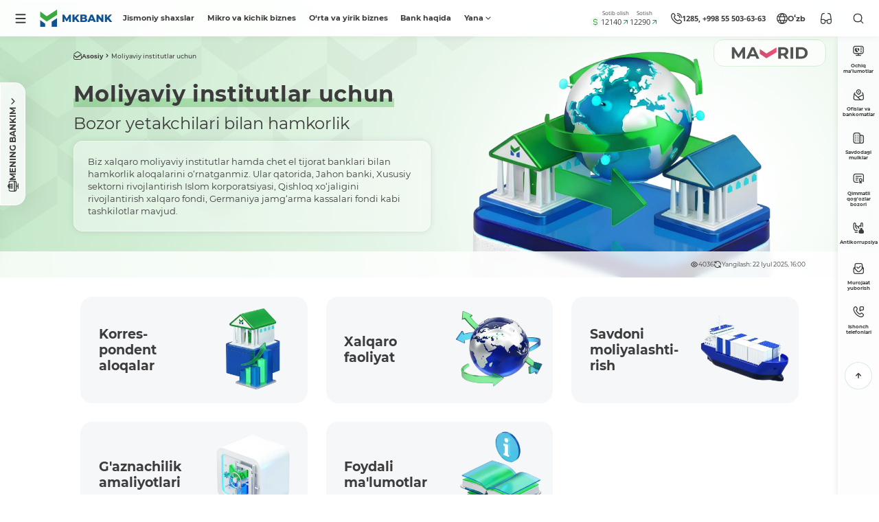

--- FILE ---
content_type: text/html; charset=UTF-8
request_url: https://mkbank.uz/uz/financial-organizations/
body_size: 25045
content:
<!DOCTYPE html><html lang="uz" data-site-dir="/uz/"><head><meta http-equiv="x-ua-compatible" content="ie=edge"><meta name="viewport" content="width=device-width, initial-scale=1, maximum-scale=1"><title>Moliyaviy institutlar uchun - MKBank bilan sheriklik - “Mikrokreditbank” ATB</title><link rel="apple-touch-icon" sizes="180x180" href="/favicons/apple-touch-icon.png"><link rel="icon" type="image/svg+xml" sizes="120x120" href="/favicons/favicon-120x120.svg"><link rel="icon" type="image/png" sizes="32x32" href="/favicons/favicon-32x32.png"><link rel="icon" type="image/png" sizes="16x16" href="/favicons/favicon-16x16.png"><link rel="manifest" href="/favicons/site.webmanifest"><meta name="msapplication-TileColor" content="#0F5392"><meta name="theme-color" content="#0F5392"><meta name="msapplication-config" content="/favicons/browserconfig.xml"><meta name="format-detection" content="telephone=no"><meta name="format-detection" content="date=no"><meta name="format-detection" content="address=no"><meta name="format-detection" content="email=no"><meta name="format-detection" content="telephone=no,date=no,address=no,email=no,url=no" /><link href="/bitrix/templates/main_new/css/jquery.reject-1.1.0.min.css" type="text/css" rel="stylesheet" data-skip-moving="true"><script type="text/javascript" src="/a/js/jquery.js" data-skip-moving="true"></script><script type="text/javascript" src="/bitrix/templates/main_new/js/jquery.reject-1.1.0_new.min.js" data-skip-moving="true"></script><script data-skip-moving="true">class FastQueueJS{constructor(){this._items = {};this._ids = {};}add(id, func){this._items[id] = func;if(id in this._ids){this._items[id].call();this._ids[id] = true;}}run(id){this._ids[id] = false;if(id in this._items){this._items[id].call();this._ids[id] = true;}}}const fqjs = new FastQueueJS();</script><meta http-equiv="Content-Type" content="text/html; charset=UTF-8" />
<meta name="robots" content="index, follow" />
<meta name="keywords" content="xalqaro hamkorlik, moliya institutlari, vakillik hisobvaraqlari, xalqaro hisob-kitoblar, g‘aznachilik operatsiyalari, vakillik munosabatlari, savdoni moliyalashtirish, vakillik banklari, bankning sherigi bo‘lish" />
<meta name="description" content="MKBank moliya tashkilotlariga vakillik hisobvarag`i xizmatlarini, xalqaro hamkorlikni, savdoni moliyalashtirish va g'aznachilik operatsiyalarini taklif etadi. Bank bilan sheriklik imkoniyatlari haqida ko'proq bilib oling" />
<style type="text/css">.bx-composite-btn {background: url(/bitrix/images/main/composite/sprite-1x.png) no-repeat right 0 #e94524;border-radius: 15px;color: #fff !important;display: inline-block;line-height: 30px;font-family: "Helvetica Neue", Helvetica, Arial, sans-serif !important;font-size: 12px !important;font-weight: bold !important;height: 31px !important;padding: 0 42px 0 17px !important;vertical-align: middle !important;text-decoration: none !important;}@media screen   and (min-device-width: 1200px)   and (max-device-width: 1600px)   and (-webkit-min-device-pixel-ratio: 2)  and (min-resolution: 192dpi) {.bx-composite-btn {background-image: url(/bitrix/images/main/composite/sprite-2x.png);background-size: 42px 124px;}}.bx-composite-btn-fixed {position: absolute;top: -45px;right: 15px;z-index: 10;}.bx-btn-white {background-position: right 0;color: #fff !important;}.bx-btn-black {background-position: right -31px;color: #000 !important;}.bx-btn-red {background-position: right -62px;color: #555 !important;}.bx-btn-grey {background-position: right -93px;color: #657b89 !important;}.bx-btn-border {border: 1px solid #d4d4d4;height: 29px !important;line-height: 29px !important;}.bx-composite-loading {display: block;width: 40px;height: 40px;background: url(/bitrix/images/main/composite/loading.gif);}</style>
<script data-skip-moving="true">(function(w, d) {var v = w.frameCacheVars = {"CACHE_MODE":"HTMLCACHE","banner":{"url":"https:\/\/www.1c-bitrix.ru\/composite\/","text":"Быстро с 1С-Битрикс","bgcolor":"#3aaa3e","style":"white"},"storageBlocks":[],"dynamicBlocks":{"my_da_lh":"d41d8cd98f00","pc-ppcs":"2f43b42fd833","pc-pdus":"0926490494ab","pc-auo":"5d26edc90d5a","pc-lmd":"bd58f67d131d","V8fFUU":"d41d8cd98f00"},"AUTO_UPDATE":true,"AUTO_UPDATE_TTL":120,"version":2};var inv = false;if (v.AUTO_UPDATE === false){if (v.AUTO_UPDATE_TTL && v.AUTO_UPDATE_TTL > 0){var lm = Date.parse(d.lastModified);if (!isNaN(lm)){var td = new Date().getTime();if ((lm + v.AUTO_UPDATE_TTL * 1000) >= td){w.frameRequestStart = false;w.preventAutoUpdate = true;return;}inv = true;}}else{w.frameRequestStart = false;w.preventAutoUpdate = true;return;}}var r = w.XMLHttpRequest ? new XMLHttpRequest() : (w.ActiveXObject ? new w.ActiveXObject("Microsoft.XMLHTTP") : null);if (!r) { return; }w.frameRequestStart = true;var m = v.CACHE_MODE; var l = w.location; var x = new Date().getTime();var q = "?bxrand=" + x + (l.search.length > 0 ? "&" + l.search.substring(1) : "");var u = l.protocol + "//" + l.host + l.pathname + q;r.open("GET", u, true);r.setRequestHeader("BX-ACTION-TYPE", "get_dynamic");r.setRequestHeader("X-Bitrix-Composite", "get_dynamic");r.setRequestHeader("BX-CACHE-MODE", m);r.setRequestHeader("BX-CACHE-BLOCKS", v.dynamicBlocks ? JSON.stringify(v.dynamicBlocks) : "");if (inv){r.setRequestHeader("BX-INVALIDATE-CACHE", "Y");}try { r.setRequestHeader("BX-REF", d.referrer || "");} catch(e) {}if (m === "APPCACHE"){r.setRequestHeader("BX-APPCACHE-PARAMS", JSON.stringify(v.PARAMS));r.setRequestHeader("BX-APPCACHE-URL", v.PAGE_URL ? v.PAGE_URL : "");}r.onreadystatechange = function() {if (r.readyState != 4) { return; }var a = r.getResponseHeader("BX-RAND");var b = w.BX && w.BX.frameCache ? w.BX.frameCache : false;if (a != x || !((r.status >= 200 && r.status < 300) || r.status === 304 || r.status === 1223 || r.status === 0)){var f = {error:true, reason:a!=x?"bad_rand":"bad_status", url:u, xhr:r, status:r.status};if (w.BX && w.BX.ready && b){BX.ready(function() {setTimeout(function(){BX.onCustomEvent("onFrameDataRequestFail", [f]);}, 0);});}w.frameRequestFail = f;return;}if (b){b.onFrameDataReceived(r.responseText);if (!w.frameUpdateInvoked){b.update(false);}w.frameUpdateInvoked = true;}else{w.frameDataString = r.responseText;}};r.send();var p = w.performance;if (p && p.addEventListener && p.getEntries && p.setResourceTimingBufferSize){var e = 'resourcetimingbufferfull';var h = function() {if (w.BX && w.BX.frameCache && w.BX.frameCache.frameDataInserted){p.removeEventListener(e, h);}else {p.setResourceTimingBufferSize(p.getEntries().length + 50);}};p.addEventListener(e, h);}})(window, document);</script>
<script data-skip-moving="true">(function(w, d, n) {var cl = "bx-core";var ht = d.documentElement;var htc = ht ? ht.className : undefined;if (htc === undefined || htc.indexOf(cl) !== -1){return;}var ua = n.userAgent;if (/(iPad;)|(iPhone;)/i.test(ua)){cl += " bx-ios";}else if (/Windows/i.test(ua)){cl += ' bx-win';}else if (/Macintosh/i.test(ua)){cl += " bx-mac";}else if (/Linux/i.test(ua) && !/Android/i.test(ua)){cl += " bx-linux";}else if (/Android/i.test(ua)){cl += " bx-android";}cl += (/(ipad|iphone|android|mobile|touch)/i.test(ua) ? " bx-touch" : " bx-no-touch");cl += w.devicePixelRatio && w.devicePixelRatio >= 2? " bx-retina": " bx-no-retina";if (/AppleWebKit/.test(ua)){cl += " bx-chrome";}else if (/Opera/.test(ua)){cl += " bx-opera";}else if (/Firefox/.test(ua)){cl += " bx-firefox";}ht.className = htc ? htc + " " + cl : cl;})(window, document, navigator);</script>



<link href="/bitrix/js/ui/fonts/opensans/ui.font.opensans.min.css?16673090062320" type="text/css" rel="stylesheet"/>
<link href="/bitrix/js/main/popup/dist/main.popup.bundle.min.css?176978523128056" type="text/css" rel="stylesheet"/>
<link href="/bitrix/js/altasib.errorsend/css/window.min.css?1763977340863" type="text/css" rel="stylesheet"/>
<link href="/bitrix/cache/css/s3/main_new/template_c082a4b99d5608e9df8f7a2044f27c5f/template_c082a4b99d5608e9df8f7a2044f27c5f_v1.css?1769786151863442" type="text/css" rel="stylesheet" data-template-style="true"/>







<meta property="fb:app_id" content="576901169875987"><meta property="og:title" content="Moliyaviy institutlar uchun - MKBank bilan sheriklik"><meta property="og:type" content="article"><meta property="og:url" content="https://mkbank.uz/uz/financial-organizations/"><meta property="og:image" content="https://mkbank.uz/a/images/social/social.webp"><meta property="og:site_name" content="&ldquo;Mikrokreditbank&rdquo; ATB"><meta property="og:description" content="MKBank moliya tashkilotlariga vakillik hisobvarag`i xizmatlarini, xalqaro hamkorlikni, savdoni moliyalashtirish va g&#039;aznachilik operatsiyalarini taklif etadi. Bank bilan sheriklik imkoniyatlari haqida ko&#039;proq bilib oling"><link rel="image_src" href="https://mkbank.uz/a/images/social/social.webp">
</head>
<body class="lang-uz is-inner is-landing is-fullpage" id="top">
<div id="panel"></div>
<div class="root" >

    <div class="root-header" data-header>

                        <noindex>
    <div class="special-settings">
        <div class="container-fluid special-panel-container">
            <div class="special-settings__wrap">
                <div class="aa-block aaFontsize">
                    <div class="fl-l">Shrift o‘lchami:</div>
                    <a class="aaFontsize-small a-current" data-aa-fontsize="small" href="#" title="Kichik shrift o‘lchami">A</a>
                    <a class="aaFontsize-normal" href="#" data-aa-fontsize="normal" title="Oddiy shrift o‘lchami">A</a>
                    <a class="aaFontsize-big" data-aa-fontsize="big" href="#" title="Katta shrift o‘lchami">A</a>
                </div>
                <div class="aa-block aaScale">
                    <div class="fl-l">Masshtab:</div>
                    <a class="aaScale-small" data-aa-scale="small" href="#" title="Kichik masshtab 80%">A</a>
                    <a class="aaScale-normal a-current" href="#" data-aa-scale="normal" title="Oddiy masshtab 100%">A</a>
                    <a class="aaScale-big" data-aa-scale="big" href="#" title="Katta masshtab 120%">A</a>
                    <a class="aaScale-large" data-aa-scale="large" href="#" title="Katta masshtab 140%">A</a>
                </div>
                <div class="aa-block aaColor">
                    Rang:
                    <a class="aaColor-black a-current" data-aa-color="black" href="#" title="Oq fonga qora">
                        <span>C</span>
                    </a>
                    <a class="aaColor-yellow" data-aa-color="yellow" href="#" title="Qora fonga sariq">
                        <span>C</span>
                    </a>
                </div>
                <div class="aa-block aaImage">
                    Rasmlar:
                    <span class="aaImage-wrapper">
                        <a class="aaImage-on a-current" data-aa-image="on" href="#">Yoqish</a>
                        <a class="aaImage-off" data-aa-image="off" href="#">O‘chirish</a>
                    </span>
                </div>
                <span class="aa-block">
                    <a href="/?set-aa=normal" data-aa-off="">Saytning to‘liq versiyasi</a>
                </span>
            </div>
        </div>
    </div>
</noindex>                            
    
    <nav class="mobile-nav"><div class="container-fluid"><div class="swiper" data-mobile-nav><div class="swiper-wrapper"><div class="swiper-slide"><a href="/uz/private/" class="mobile-nav__link">Jismoniy shaxslar</a></div><div class="swiper-slide"><a href="/uz/small-business/" class="mobile-nav__link">Mikro va kichik biznes</a></div><div class="swiper-slide"><a href="/uz/corporate/" class="mobile-nav__link">O‘rta va yirik biznes</a></div><div class="swiper-slide"><a href="/uz/about/" class="mobile-nav__link">Bank haqida</a></div><div class="swiper-slide"><a href="/uz/shareholders/" class="mobile-nav__link">Aksiyadorlar va investorlar uchun</a></div><div class="swiper-slide"><a href="/uz/about/fighting-against-corruption/" class="mobile-nav__link">Antikorrupsiya</a></div><div class="swiper-slide"><a href="/uz/press_center/open-data/" class="mobile-nav__link">Ochiq ma’lumotlar</a></div><div class="swiper-slide"><a href="/uz/press_center/tenders/real-estate/" class="mobile-nav__link">Sotuvdagi mulklar</a></div><div class="swiper-slide"><a href="/uz/press_center/tenders/e-auksion/" class="mobile-nav__link">E-auksion.uz savdolaridagi mulklar</a></div><div class="swiper-slide"><a href="/uz/about/clients/" class="mobile-nav__link">Bizning mijozlarimiz</a></div><div class="swiper-slide"><a href="/uz/shareholders/corporate-management/" class="mobile-nav__link">Korporativ boshqaruv</a></div><div class="swiper-slide"><a href="/uz/financial-organizations/" class="mobile-nav__link active">Moliyaviy institutlar uchun</a></div><div class="swiper-slide"><a href="/uz/press_center/" class="mobile-nav__link">Axborot xizmati</a></div><div class="swiper-slide"><a href="/uz/services/" class="mobile-nav__link">Interaktiv xizmatlar</a></div><div class="swiper-slide"><a href="/uz/documents/" class="mobile-nav__link">Normativ-me’yoriy hujjatlar</a></div><div class="swiper-slide"><a href="/uz/contacts/" class="mobile-nav__link">Kontaktlar</a></div><div class="swiper-slide"><a href="/uz/women-enterpreneurship/" class="mobile-nav__link">Ayol tadbirkor</a></div><div class="swiper-slide"><a href="/uz/family-programs/" class="mobile-nav__link">Oilaviy tadbirkorlikni rivojlantirish dasturlari</a></div><div class="swiper-slide"><a href="/uz/manual/" class="mobile-nav__link">Foydalanuvchi qo‘llanmasi</a></div></div></div></div></nav>
    <div id="bxdynamic_my_da_lh_start" style="display:none"></div><div id="bxdynamic_my_da_lh_end" style="display:none"></div><header class="header-mobile" role="banner"><div class="container-fluid"><div class="header-mobile__main"><a href="/uz/" class="header-mobile__logo"><img src="/a/images/logo.svg" width="182" height="56" class="img-cover" alt="“Mikrokreditbank” ATB"></a><div class="header-mobile__content header-mobile__logo--mg"><div class="header-mobile__lng"><div class="lng js-lang-menu" data-dropdown data-lng><button class="lng__button" data-dropdown-toggle><i class="lng__active"><i class="lng__icon" data-lng-icon><svg class="ico-svg" viewBox="0 0 24 24" xmlns="http://www.w3.org/2000/svg"><use xlink:href="/a/s.svg#globe" xmlns:xlink="http://www.w3.org/1999/xlink"></use></svg></i><span class="lng__value" data-lng-value>Oʻzb</span></i></button><div class="lng__dropdown"><div class="lng__content"><a href="/uz/financial-organizations/" class="lng__item active" data-lng-item="Oʻzb" data-lang="uz"><i class="lng__item--icon"><svg class="ico-svg" viewBox="0 0 24 24" xmlns="http://www.w3.org/2000/svg"><use xlink:href="/a/s.svg#lng-usz" xmlns:xlink="http://www.w3.org/1999/xlink"></use></svg></i><span class="lng__item--text">Oʻzbekcha</span></a><a href="/qr/financial-organizations/" class="lng__item" data-lng-item="Qar" data-lang="qr"><i class="lng__item--icon"><svg class="ico-svg" viewBox="0 0 24 24" xmlns="http://www.w3.org/2000/svg"><use xlink:href="/a/s.svg#lng-qaraq" xmlns:xlink="http://www.w3.org/1999/xlink"></use></svg></i><span class="lng__item--text">Qaraqalpaqsha</span></a><a href="/oz/financial-organizations/" class="lng__item" data-lng-item="Ўзб" data-lang="oz"><i class="lng__item--icon"><svg class="ico-svg" viewBox="0 0 24 24" xmlns="http://www.w3.org/2000/svg"><use xlink:href="/a/s.svg#lng-usz" xmlns:xlink="http://www.w3.org/1999/xlink"></use></svg></i><span class="lng__item--text">Ўзбекча</span></a><a href="/ru/financial-organizations/" class="lng__item" data-lng-item="Рус" data-lang="ru"><i class="lng__item--icon"><svg class="ico-svg" viewBox="0 0 24 24" xmlns="http://www.w3.org/2000/svg"><use xlink:href="/a/s.svg#lng-russia" xmlns:xlink="http://www.w3.org/1999/xlink"></use></svg></i><span class="lng__item--text">Русский</span></a><a href="/en/financial-organizations/" class="lng__item" data-lng-item="Eng" data-lang="en"><i class="lng__item--icon"><svg class="ico-svg" viewBox="0 0 24 24" xmlns="http://www.w3.org/2000/svg"><use xlink:href="/a/s.svg#lng-gbp" xmlns:xlink="http://www.w3.org/1999/xlink"></use></svg></i><span class="lng__item--text">English</span></a></div></div></div></div><noindex><div class="header-special"><button type="button" class="header-special__button" title="Maxsus imkoniyatlar"><i><svg class="ico-svg" viewBox="0 0 24 24" xmlns="http://www.w3.org/2000/svg"><use xlink:href="/a/s.svg#sunglasses" xmlns:xlink="http://www.w3.org/1999/xlink"></use></svg></i></button><div class="header-special__dropdown"><div class="header-special__content"><a rel="nofollow" href="/?set-aa=special" class="header-special__item" data-specialversion data-aa-on><i class="header-special__item--icon"><svg class="ico-svg" viewBox="0 0 24 24" xmlns="http://www.w3.org/2000/svg"><use xlink:href="/a/s.svg#sunglasses" xmlns:xlink="http://www.w3.org/1999/xlink"></use></svg></i><span class="header-special__item--text">Zaif ko‘ruvchilar uchun</span></a><div class="header-special__divider"></div><button class="header-special__item" data-bs-toggle="modal" data-bs-target="#myModalSpeech"><i class="header-special__item--icon"><svg class="ico-svg" viewBox="0 0 24 24" xmlns="http://www.w3.org/2000/svg"><use xlink:href="/a/s.svg#ear-sound" xmlns:xlink="http://www.w3.org/1999/xlink"></use></svg></i><span class="header-special__item--text">Ovozli olib borish</span></button><div class="header-special__divider"></div><a rel="nofollow" href="#" class="header-special__item btn-open-adaptive" data-del-id="btn-open-adaptive"><i class="header-special__item--icon"><svg class="ico-svg" viewBox="0 0 24 24" xmlns="http://www.w3.org/2000/svg"><use xlink:href="/a/s.svg#mobile-button" xmlns:xlink="http://www.w3.org/1999/xlink"></use></svg></i><span class="header-special__item--text">Mobil talqin</span></a></div></div></div></noindex><button class="btn btn-primary btn-small text-nowrap" data-bs-toggle="modal" data-bs-target="#bank"><i><svg class="ico-svg" viewBox="0 0 14 14" xmlns="http://www.w3.org/2000/svg"><use xlink:href="/a/s.svg#monitor" xmlns:xlink="http://www.w3.org/1999/xlink"></use></svg></i><span>MENING BANKIM</span></button></div></div></div></header><header class="header" role="banner"><div class="container-fluid"><div class="header__wrap"><button type="button" class="header__button js-btn-lazyload" data-bs-toggle="modal" data-bs-target="#main-nav" data-ll-target="#js-asmc" data-ll-url="/uz/lazyload/menu.php" aria-label="Menu"><i><svg class="ico-svg" viewBox="0 0 24 24" xmlns="http://www.w3.org/2000/svg"><use xlink:href="/a/s.svg#menu" xmlns:xlink="http://www.w3.org/1999/xlink"></use></svg></i></button><a href="/uz/" class="header__logo"><img src="/a/images/logo.svg" width="182" height="56" class="img-cover" alt="“Mikrokreditbank” ATB"></a><div class="header__menu"><nav class="header-menu"><ul><li><a href="/uz/private/">Jismoniy shaxslar</a></li><li><a href="/uz/small-business/">Mikro va kichik biznes</a></li><li><a href="/uz/corporate/">O‘rta va yirik biznes</a></li><li><a href="/uz/about/">Bank haqida</a></li><li><a href="#" class="header-menu-button"><span>Yana</span><i><svg class="ico-svg" viewBox="0 0 24 24" xmlns="http://www.w3.org/2000/svg"><use xlink:href="/a/s.svg#angle-down" xmlns:xlink="http://www.w3.org/1999/xlink"></use></svg></i></a><div class="header-menu__dropdown"><ul><li><a href="/uz/shareholders/">Aksiyadorlar va investorlar uchun</a></li><li><a href="/uz/about/fighting-against-corruption/">Antikorrupsiya</a></li><li><a href="/uz/press_center/open-data/">Ochiq ma’lumotlar</a></li><li><a href="/uz/press_center/tenders/real-estate/">Sotuvdagi mulklar</a></li><li><a href="/uz/press_center/tenders/e-auksion/">E-auksion.uz savdolaridagi mulklar</a></li><li><a href="/uz/about/clients/">Bizning mijozlarimiz</a></li><li><a href="/uz/shareholders/corporate-management/">Korporativ boshqaruv</a></li><li class="active"><a href="/uz/financial-organizations/">Moliyaviy institutlar uchun</a></li><li><a href="/uz/press_center/">Axborot xizmati</a></li><li><a href="/uz/services/">Interaktiv xizmatlar</a></li><li><a href="/uz/documents/">Normativ-me’yoriy hujjatlar</a></li><li><a href="/uz/contacts/">Kontaktlar</a></li><li><a href="/uz/women-enterpreneurship/">Ayol tadbirkor</a></li><li><a href="/uz/family-programs/">Oilaviy tadbirkorlikni rivojlantirish dasturlari</a></li><li><a href="/uz/manual/">Foydalanuvchi qo‘llanmasi</a></li></ul></div></li></ul></nav></div><noindex><div class="d-none d-xl-block position-relative header__informer"><div class="header-informer"><div class="header-informer__icon"><svg class="ico-svg" viewBox="0 0 24 24" xmlns="http://www.w3.org/2000/svg"><use xlink:href="/a/s.svg#dollar" xmlns:xlink="http://www.w3.org/1999/xlink"></use></svg></div><div class="header-informer__content"><div class="header-informer__item"><div class="header-informer__label">Sotib olish</div><div class="header-informer__wrap"><div class="header-informer__value">12140</div><div class="header-informer__change"><svg class="ico-svg" viewBox="0 0 24 24" xmlns="http://www.w3.org/2000/svg"><use xlink:href="/a/s.svg#chart-up" xmlns:xlink="http://www.w3.org/1999/xlink"></use></svg></div></div></div><div class="header-informer__item"><div class="header-informer__label">Sotish</div><div class="header-informer__wrap"><div class="header-informer__value">12290</div><div class="header-informer__change"><svg class="ico-svg" viewBox="0 0 24 24" xmlns="http://www.w3.org/2000/svg"><use xlink:href="/a/s.svg#chart-up" xmlns:xlink="http://www.w3.org/1999/xlink"></use></svg></div></div></div></div></div><div class="header-exchange"><div class="header-exchange__body"><div class="header-exchange__title">Valyuta ayirboshlash punktidagi kurs</div><table class="exchange__table"><tr><th>Valyuta</th><th>Sotib olish</th><th>Sotish</th><th>O‘zb MB</th></tr><tr><td><div class="currency-name"><div class="currency-name__code"><i><svg class="ico-svg" viewBox="0 0 36 36" xmlns="http://www.w3.org/2000/svg"><use xlink:href="/a/s.svg#exchange_usd" xmlns:xlink="http://www.w3.org/1999/xlink"></use></svg></i><span>USD</span></div></div></td><td><div class="exchange-value"><span>12140</span><i><svg class="ico-svg" viewBox="0 0 24 24" xmlns="http://www.w3.org/2000/svg"><use xlink:href="/a/s.svg#up" xmlns:xlink="http://www.w3.org/1999/xlink"></use></svg></i></div></td><td><div class="exchange-value"><span>12290</span><i><svg class="ico-svg" viewBox="0 0 24 24" xmlns="http://www.w3.org/2000/svg"><use xlink:href="/a/s.svg#up" xmlns:xlink="http://www.w3.org/1999/xlink"></use></svg></i></div></td><td><div class="exchange-value"><span>12199.1</span><i><svg class="ico-svg" viewBox="0 0 24 24" xmlns="http://www.w3.org/2000/svg"><use xlink:href="/a/s.svg#up" xmlns:xlink="http://www.w3.org/1999/xlink"></use></svg></i></div></td></tr><tr><td><div class="currency-name"><div class="currency-name__code"><i><svg class="ico-svg" viewBox="0 0 36 36" xmlns="http://www.w3.org/2000/svg"><use xlink:href="/a/s.svg#exchange_eur" xmlns:xlink="http://www.w3.org/1999/xlink"></use></svg></i><span>EUR</span></div></div></td><td><div class="exchange-value"><span>13800</span><i><svg class="ico-svg" viewBox="0 0 24 24" xmlns="http://www.w3.org/2000/svg"><use xlink:href="/a/s.svg#dash" xmlns:xlink="http://www.w3.org/1999/xlink"></use></svg></i></div></td><td><div class="exchange-value"><span>14600</span><i><svg class="ico-svg" viewBox="0 0 24 24" xmlns="http://www.w3.org/2000/svg"><use xlink:href="/a/s.svg#dash" xmlns:xlink="http://www.w3.org/1999/xlink"></use></svg></i></div></td><td><div class="exchange-value"><span>14585.24</span><i><svg class="ico-svg" viewBox="0 0 24 24" xmlns="http://www.w3.org/2000/svg"><use xlink:href="/a/s.svg#down" xmlns:xlink="http://www.w3.org/1999/xlink"></use></svg></i></div></td></tr><tr><td><div class="currency-name"><div class="currency-name__code"><i><svg class="ico-svg" viewBox="0 0 36 36" xmlns="http://www.w3.org/2000/svg"><use xlink:href="/a/s.svg#exchange_rub" xmlns:xlink="http://www.w3.org/1999/xlink"></use></svg></i><span>RUB</span></div></div></td><td><div class="exchange-value"></div></td><td><div class="exchange-value"><span>165</span><i><svg class="ico-svg" viewBox="0 0 24 24" xmlns="http://www.w3.org/2000/svg"><use xlink:href="/a/s.svg#up" xmlns:xlink="http://www.w3.org/1999/xlink"></use></svg></i></div></td><td><div class="exchange-value"><span>160.49</span><i><svg class="ico-svg" viewBox="0 0 24 24" xmlns="http://www.w3.org/2000/svg"><use xlink:href="/a/s.svg#up" xmlns:xlink="http://www.w3.org/1999/xlink"></use></svg></i></div></td></tr><tr><td><div class="currency-name"><div class="currency-name__code"><i><svg class="ico-svg" viewBox="0 0 36 36" xmlns="http://www.w3.org/2000/svg"><use xlink:href="/a/s.svg#exchange_gbp" xmlns:xlink="http://www.w3.org/1999/xlink"></use></svg></i><span>GBP</span></div></div></td><td><div class="exchange-value"><span>16000</span><i><svg class="ico-svg" viewBox="0 0 24 24" xmlns="http://www.w3.org/2000/svg"><use xlink:href="/a/s.svg#dash" xmlns:xlink="http://www.w3.org/1999/xlink"></use></svg></i></div></td><td><div class="exchange-value"><span>17000</span><i><svg class="ico-svg" viewBox="0 0 24 24" xmlns="http://www.w3.org/2000/svg"><use xlink:href="/a/s.svg#dash" xmlns:xlink="http://www.w3.org/1999/xlink"></use></svg></i></div></td><td><div class="exchange-value"><span>16839.64</span><i><svg class="ico-svg" viewBox="0 0 24 24" xmlns="http://www.w3.org/2000/svg"><use xlink:href="/a/s.svg#up" xmlns:xlink="http://www.w3.org/1999/xlink"></use></svg></i></div></td></tr><tr><td><div class="currency-name"><div class="currency-name__code"><i><svg class="ico-svg" viewBox="0 0 36 36" xmlns="http://www.w3.org/2000/svg"><use xlink:href="/a/s.svg#exchange_chf" xmlns:xlink="http://www.w3.org/1999/xlink"></use></svg></i><span>CHF</span></div></div></td><td><div class="exchange-value"><span>15300</span><i><svg class="ico-svg" viewBox="0 0 24 24" xmlns="http://www.w3.org/2000/svg"><use xlink:href="/a/s.svg#dash" xmlns:xlink="http://www.w3.org/1999/xlink"></use></svg></i></div></td><td><div class="exchange-value"><span>16300</span><i><svg class="ico-svg" viewBox="0 0 24 24" xmlns="http://www.w3.org/2000/svg"><use xlink:href="/a/s.svg#dash" xmlns:xlink="http://www.w3.org/1999/xlink"></use></svg></i></div></td><td><div class="exchange-value"><span>15886.31</span><i><svg class="ico-svg" viewBox="0 0 24 24" xmlns="http://www.w3.org/2000/svg"><use xlink:href="/a/s.svg#up" xmlns:xlink="http://www.w3.org/1999/xlink"></use></svg></i></div></td></tr><tr><td><div class="currency-name"><div class="currency-name__code"><i><svg class="ico-svg" viewBox="0 0 36 36" xmlns="http://www.w3.org/2000/svg"><use xlink:href="/a/s.svg#exchange_jpy" xmlns:xlink="http://www.w3.org/1999/xlink"></use></svg></i><span>JPY</span></div></div></td><td><div class="exchange-value"><span>50</span><i><svg class="ico-svg" viewBox="0 0 24 24" xmlns="http://www.w3.org/2000/svg"><use xlink:href="/a/s.svg#dash" xmlns:xlink="http://www.w3.org/1999/xlink"></use></svg></i></div></td><td><div class="exchange-value"><span>100</span><i><svg class="ico-svg" viewBox="0 0 24 24" xmlns="http://www.w3.org/2000/svg"><use xlink:href="/a/s.svg#dash" xmlns:xlink="http://www.w3.org/1999/xlink"></use></svg></i></div></td><td><div class="exchange-value"><span>79.57</span><i><svg class="ico-svg" viewBox="0 0 24 24" xmlns="http://www.w3.org/2000/svg"><use xlink:href="/a/s.svg#down" xmlns:xlink="http://www.w3.org/1999/xlink"></use></svg></i></div></td></tr></table><div class="exchange__date"><i><svg class="ico-svg" viewBox="0 0 24 24" xmlns="http://www.w3.org/2000/svg"><use xlink:href="/a/s.svg#refresh-2" xmlns:xlink="http://www.w3.org/1999/xlink"></use></svg></i><span>Kurs 30.01.2026 11:20:00 holatiga amal qiladi</span></div></div></div></div></noindex><div class="header-contact"><a href="/uz/contacts/" class="header-contact__primary"><i><svg class="ico-svg" viewBox="0 0 24 24" xmlns="http://www.w3.org/2000/svg"><use xlink:href="/a/s.svg#call-calling" xmlns:xlink="http://www.w3.org/1999/xlink"></use></svg></i><span>1285, +998 55 503-63-63</span></a><div class="header-contact__dropdown"><div class="header-contact__main"><div class="header-contact__group"><div class="contact-item"><div class="contact-item__title">Yagona telefon-markazi</div><div class="contact-item__content"><div class="contact-item__icon"><i><svg class="ico-svg" viewBox="0 0 18 18" xmlns="http://www.w3.org/2000/svg"><use xlink:href="/a/s.svg#phone-call" xmlns:xlink="http://www.w3.org/1999/xlink"></use></svg></i></div><div class="contact-item__value"><a href="tel:1285" >1285</a> va <a href="tel:+998555036363" >+998 55 503-63-63</a></div></div><div class="contact-item__notice">Ish tartibi: Dushanba-Juma 08:00-20:00, Shanba-Yakshanba 09:00-18:00</div></div></div><div class="header-contact__group"><div class="contact-item"><div class="contact-item__title">Ishonch telefoni</div><div class="contact-item__content"><div class="contact-item__icon"><i><svg class="ico-svg" viewBox="0 0 18 18" xmlns="http://www.w3.org/2000/svg"><use xlink:href="/a/s.svg#phone-call" xmlns:xlink="http://www.w3.org/1999/xlink"></use></svg></i></div><div class="contact-item__value"><a href="tel:+998712029999" data-phone>+998 71 202-99-99</a></div></div><div class="contact-item__notice"><span>Ish tartibi: DU-JU 09:00-18:00</span></div></div></div><div class="header-contact__group"><a href="/uz/contacts/" class="btn btn-sm btn-outline-primary w-100"><span>Barcha aloqalar</span><i><svg class="ico-svg" viewBox="0 0 24 24" xmlns="http://www.w3.org/2000/svg"><use xlink:href="/a/s.svg#arrow-right" xmlns:xlink="http://www.w3.org/1999/xlink"></use></svg></i></a></div><div class="header-contact__divider"></div><div class="header-contact__group"><div class="contact-item"><div class="contact-item__title">Korrupsiyaga qarshi nazorat departamenti ishonch raqami</div><div class="contact-item__content"><div class="contact-item__icon"><i><svg class="ico-svg" viewBox="0 0 18 18" xmlns="http://www.w3.org/2000/svg"><use xlink:href="/a/s.svg#phone-call" xmlns:xlink="http://www.w3.org/1999/xlink"></use></svg></i></div><div class="contact-item__value"><a href="tel:" ></a> (Ichki raqam: 1265)</div></div><div class="contact-item__notice"><span>Ish tartibi: DU-JU 09:00-18:00</span></div></div></div><div class="header-contact__footer"><a href="/uz/about/fighting-against-corruption/send/" class="btn btn-sm btn-primary w-100"><span>Murojaatni yuborish</span><i><svg class="ico-svg" viewBox="0 0 24 24" xmlns="http://www.w3.org/2000/svg"><use xlink:href="/a/s.svg#arrow-right" xmlns:xlink="http://www.w3.org/1999/xlink"></use></svg></i></a><a href="/uz/services/online-reception/send/" class="btn btn-sm btn-primary w-100"><span>Raisga murojaat qiling</span><i><svg class="ico-svg" viewBox="0 0 24 24" xmlns="http://www.w3.org/2000/svg"><use xlink:href="/a/s.svg#arrow-right" xmlns:xlink="http://www.w3.org/1999/xlink"></use></svg></i></a></div></div></div></div><div class="header__lng"><div class="lng js-lang-menu" data-dropdown data-lng><button class="lng__button" data-dropdown-toggle><i class="lng__active"><i class="lng__icon" data-lng-icon><svg class="ico-svg" viewBox="0 0 24 24" xmlns="http://www.w3.org/2000/svg"><use xlink:href="/a/s.svg#globe" xmlns:xlink="http://www.w3.org/1999/xlink"></use></svg></i><span class="lng__value" data-lng-value>Oʻzb</span></i></button><div class="lng__dropdown"><div class="lng__content"><a href="/uz/financial-organizations/" class="lng__item active" data-lng-item="Oʻzb" data-lang="uz"><i class="lng__item--icon"><svg class="ico-svg" viewBox="0 0 24 24" xmlns="http://www.w3.org/2000/svg"><use xlink:href="/a/s.svg#lng-usz" xmlns:xlink="http://www.w3.org/1999/xlink"></use></svg></i><span class="lng__item--text">Oʻzbekcha</span></a><a href="/qr/financial-organizations/" class="lng__item" data-lng-item="Qar" data-lang="qr"><i class="lng__item--icon"><svg class="ico-svg" viewBox="0 0 24 24" xmlns="http://www.w3.org/2000/svg"><use xlink:href="/a/s.svg#lng-qaraq" xmlns:xlink="http://www.w3.org/1999/xlink"></use></svg></i><span class="lng__item--text">Qaraqalpaqsha</span></a><a href="/oz/financial-organizations/" class="lng__item" data-lng-item="Ўзб" data-lang="oz"><i class="lng__item--icon"><svg class="ico-svg" viewBox="0 0 24 24" xmlns="http://www.w3.org/2000/svg"><use xlink:href="/a/s.svg#lng-usz" xmlns:xlink="http://www.w3.org/1999/xlink"></use></svg></i><span class="lng__item--text">Ўзбекча</span></a><a href="/ru/financial-organizations/" class="lng__item" data-lng-item="Рус" data-lang="ru"><i class="lng__item--icon"><svg class="ico-svg" viewBox="0 0 24 24" xmlns="http://www.w3.org/2000/svg"><use xlink:href="/a/s.svg#lng-russia" xmlns:xlink="http://www.w3.org/1999/xlink"></use></svg></i><span class="lng__item--text">Русский</span></a><a href="/en/financial-organizations/" class="lng__item" data-lng-item="Eng" data-lang="en"><i class="lng__item--icon"><svg class="ico-svg" viewBox="0 0 24 24" xmlns="http://www.w3.org/2000/svg"><use xlink:href="/a/s.svg#lng-gbp" xmlns:xlink="http://www.w3.org/1999/xlink"></use></svg></i><span class="lng__item--text">English</span></a></div></div></div></div><noindex><div class="header-special"><button type="button" class="header-special__button" title="Maxsus imkoniyatlar"><i><svg class="ico-svg" viewBox="0 0 24 24" xmlns="http://www.w3.org/2000/svg"><use xlink:href="/a/s.svg#sunglasses" xmlns:xlink="http://www.w3.org/1999/xlink"></use></svg></i></button><div class="header-special__dropdown"><div class="header-special__content"><a rel="nofollow" href="/?set-aa=special" class="header-special__item" data-specialversion data-aa-on><i class="header-special__item--icon"><svg class="ico-svg" viewBox="0 0 24 24" xmlns="http://www.w3.org/2000/svg"><use xlink:href="/a/s.svg#sunglasses" xmlns:xlink="http://www.w3.org/1999/xlink"></use></svg></i><span class="header-special__item--text">Zaif ko‘ruvchilar uchun</span></a><div class="header-special__divider"></div><button class="header-special__item" data-bs-toggle="modal" data-bs-target="#myModalSpeech"><i class="header-special__item--icon"><svg class="ico-svg" viewBox="0 0 24 24" xmlns="http://www.w3.org/2000/svg"><use xlink:href="/a/s.svg#ear-sound" xmlns:xlink="http://www.w3.org/1999/xlink"></use></svg></i><span class="header-special__item--text">Ovozli olib borish</span></button><div class="header-special__divider"></div><a rel="nofollow" href="#" class="header-special__item btn-open-adaptive" data-del-id="btn-open-adaptive"><i class="header-special__item--icon"><svg class="ico-svg" viewBox="0 0 24 24" xmlns="http://www.w3.org/2000/svg"><use xlink:href="/a/s.svg#mobile-button" xmlns:xlink="http://www.w3.org/1999/xlink"></use></svg></i><span class="header-special__item--text">Mobil talqin</span></a></div></div></div></noindex><button type="button" class="header__button" data-bs-toggle="modal" data-bs-target="#search" aria-label="Search"><i><svg class="ico-svg" viewBox="0 0 24 24" xmlns="http://www.w3.org/2000/svg"><use xlink:href="/a/s.svg#search" xmlns:xlink="http://www.w3.org/1999/xlink"></use></svg></i></button></div></div></header>
    </div><!-- div.root-header -->

                <div class="sticky" data-sticky-menu><div class="sticky__wrapper sticky__wrapper--lang_uz"><div class="sticky-button" data-sticky-menu-toggle><div class="sticky-button__icon"><svg class="ico-svg" viewBox="0 0 24 24" xmlns="http://www.w3.org/2000/svg"><use xlink:href="/a/s.svg#monitor" xmlns:xlink="http://www.w3.org/1999/xlink"></use></svg></div><div class="sticky-button__name">MENING BANKIM</div><div class="sticky-button__arrow"><svg class="ico-svg" viewBox="0 0 24 24" xmlns="http://www.w3.org/2000/svg"><use xlink:href="/a/s.svg#angle-down" xmlns:xlink="http://www.w3.org/1999/xlink"></use></svg></div></div></div><div class="sticky__content"><div class="sticky__box"><div class="sticky__group"><div class="sticky__title">Jismoniy shaxslarga</div><a href="/uz/private/remote-banking/mobile-app/" class="sticky__item sticky__item--primary" target="_blank"><i><svg class="ico-svg" viewBox="0 0 24 24" xmlns="http://www.w3.org/2000/svg"><use xlink:href="/a/s.svg#mobile_mavrid" xmlns:xlink="http://www.w3.org/1999/xlink"></use></svg></i><span>Mobil ilova Mavrid</span></a><a href="https://ibank.mikrokreditbank.uz/bcabinet/" class="sticky__item" target="_blank"><i><svg class="ico-svg" viewBox="0 0 24 24" xmlns="http://www.w3.org/2000/svg"><use xlink:href="/a/s.svg#bank" xmlns:xlink="http://www.w3.org/1999/xlink"></use></svg></i><span>Shaxsiy kabinet</span></a><a href="/uz/private/remote-banking/sms-banking/" class="sticky__item" target="_blank"><i><svg class="ico-svg" viewBox="0 0 24 24" xmlns="http://www.w3.org/2000/svg"><use xlink:href="/a/s.svg#comment-alt" xmlns:xlink="http://www.w3.org/1999/xlink"></use></svg></i><span>SMS banking</span></a></div><div class="sticky__divider"></div><div class="sticky__group"><div class="sticky__title">Korporativ mijozlarga</div><a href="https://play.google.com/store/apps/details?id=uz.fb.cib.mobile.mikrokreditbank" class="sticky__item sticky__item--primary" target="_blank"><i><svg class="ico-svg" viewBox="0 0 24 24" xmlns="http://www.w3.org/2000/svg"><use xlink:href="/a/s.svg#mobile_app_logo" xmlns:xlink="http://www.w3.org/1999/xlink"></use></svg></i><span>Mobil ilova MKBANK mobile</span></a><a href="https://ibank.mikrokreditbank.uz/cib" class="sticky__item" target="_blank"><i><svg class="ico-svg" viewBox="0 0 24 24" xmlns="http://www.w3.org/2000/svg"><use xlink:href="/a/s.svg#bank" xmlns:xlink="http://www.w3.org/1999/xlink"></use></svg></i><span>Internet banking</span></a><a href="/uz/corporate/banking/mobile-app/" class="sticky__item" target="_blank"><i><svg class="ico-svg" viewBox="0 0 24 24" xmlns="http://www.w3.org/2000/svg"><use xlink:href="/a/s.svg#computer" xmlns:xlink="http://www.w3.org/1999/xlink"></use></svg></i><span>Mobil bank</span></a><a href="/uz/corporate/banking/sms/" class="sticky__item" target="_blank"><i><svg class="ico-svg" viewBox="0 0 24 24" xmlns="http://www.w3.org/2000/svg"><use xlink:href="/a/s.svg#comment-alt" xmlns:xlink="http://www.w3.org/1999/xlink"></use></svg></i><span>SMS banking</span></a></div></div></div></div>    
                <div class="top-bar ">
        <div class="container-fluid">
            <div class="top-bar__row">
                <div class="top-bar__nav">
                                        
                                                                    <style>.top-bar { left: inherit !important; }</style>
                                    </div>
                <div class="top-bar__content">
                                                                                    <a href="/uz/private/remote-banking/mobile-app/" class="top-bar__app" title="Mavrid"><img src="/a/images/button-app.svg" class="img-cover" alt="Mavrid"></a>                    
                                    </div>
            </div>
        </div>
    </div>
    
    <div style="display:none;">
        <button id="js-btn-update-lazyload" class="hide"></button>
    </div>

                <div class="heading heading-media">
            <div class="heading__body">
                <div class="container">
                    <div class="heading__wrap">
                        <div class="heading__top">
                            <div class="heading__breadcrumb heading__breadcrumb--sm">
                                                                <ol class="breadcrumb pc-breadcrumb-mobile"><li class="breadcrumb__item" itemscope="itemscope" itemtype="http://data-vocabulary.org/Breadcrumb"><a itemprop="url" href="/uz/" title="Bosh sahifa">Bosh sahifa</a></li><li class="breadcrumb__item active" itemscope="itemscope" itemtype="http://data-vocabulary.org/Breadcrumb" aria-current="page"><span title="Moliyaviy institutlar uchun">Moliyaviy institutla...</span></li></ol>                            </div>
                            <div class="heading__breadcrumb heading__breadcrumb--xl">
                                <ol class="breadcrumb"><li class="breadcrumb__item" itemscope="itemscope" itemtype="http://data-vocabulary.org/Breadcrumb"><a itemprop="url" href="/uz/" class="breadcrumb__link breadcrumb__link--home" aria-label="Home page"><i><svg class="ico-svg" viewBox="0 0 24 24" xmlns="http://www.w3.org/2000/svg"><use xlink:href="/a/s.svg#home-icon" xmlns:xlink="http://www.w3.org/1999/xlink"></use></svg></i><span>Asosiy</span></a></li><li class="breadcrumb__item active" itemscope="itemscope" itemtype="http://data-vocabulary.org/Breadcrumb" aria-current="page"><span title="Moliyaviy institutlar uchun">Moliyaviy institutlar uchun</span></li></ol>                            </div>

                        </div>
                                                                                                                        <div class="heading__header">
                                <h1 class="heading__title">Moliyaviy institutlar uchun</h1>
                            </div>
                                                                                                                                                        <div class="heading__lead">Bozor yetakchilari bilan hamkorlik</div>
                                        <div class="heading__content">
                    <div class="heading__text heading__text--xs">
                        Biz xalqaro moliyaviy institutlar hamda chet el tijorat banklari bilan hamkorlik aloqalarini o‘rnatganmiz. Ular qatorida, Jahon banki, Xususiy sektorni rivojlantirish Islom korporatsiyasi, Qishloq xo‘jaligini rivojlantirish xalqaro fondi, Germaniya jamg‘arma kassalari fondi kabi tashkilotlar mavjud.                    </div>
                </div>
                                                                                                                                                                                                                                                                                        </div><!-- .heading__wrap -->
                </div>
            </div>
            <div class="heading__meta">
                <div class="container">
                    <div class="heading__meta-wrapper">
                        <div class="heading-meta">
                            <div class="heading-meta__item no-print" title="Miqdori qarab chiqishlar sahifalar"><i><svg class="ico-svg" viewBox="0 0 24 24" xmlns="http://www.w3.org/2000/svg"><use xlink:href="/a/s.svg#eye2" xmlns:xlink="http://www.w3.org/1999/xlink"></use></svg></i><span id="pc-ppcs" class="js-ppcs">...</span></div>                            <div class="heading-meta__item"><i><svg class="ico-svg" viewBox="0 0 24 24" xmlns="http://www.w3.org/2000/svg"><use xlink:href="/a/s.svg#time-forward" xmlns:xlink="http://www.w3.org/1999/xlink"></use></svg></i><span id="pc-pdus" class="js-pdus">Yangilash: ...</span></div>                                                    </div>
                    </div>
                </div>
            </div>
                                                        <div class="heading__media">
                <div class="container">
                    <div class="position-relative">
                        <div class="heading__image heading__image--supervisory">
                            <img src="/upload/iblock/8e2/j89wd5wfpcnme8wo006odq3tdv69zi3o/08_00_Finansovym-institutam.webp" class="img-cover" alt="Image" fetchpriority="high">
                        </div>
                    </div>
                </div>
                <div class="heading__pattern">
                    <img src="/a/images/heading/heading_pattern.svg" class="img-cover" alt="Image" fetchpriority="high">
                </div>
            </div>
                                <div class="heading__logo"></div>
        </div>

    
    
        <div class="main _root__main _pb-0 main--global  js-page-content " role="main">
            <div class="container  container--global">
                                    
    <div class="d-xl-none">
        <div class="page-nav"><div class="font-size-14 fw-medium text-nowrap">Menyu:</div><div class="position-relative flex-grow-1"><form><select name="page-nav" class="page-nav__select" onchange="window.location.href=this.options[this.selectedIndex].value" id="menu-all-site-select" aria-label="Menu"><option value="/uz/financial-organizations/" selected="selected"> › Moliyaviy institutlar uchun</option><option value="/uz/financial-organizations/correspondence-relations/"> ›  › Korrespondent aloqalar</option><option value="/uz/financial-organizations/correspondence-relations/banks/"> ›  ›  › Korrespondent banklar ro'yxati</option><option value="/uz/financial-organizations/international-activities/"> ›  › Xalqaro faoliyat</option><option value="/uz/financial-organizations/trade-finance/"> ›  › Savdoni moliyalashtirish</option><option value="/uz/financial-organizations/treasury-operations/"> ›  › G'aznachilik amaliyotlari</option><option value="/uz/financial-organizations/info/"> ›  › Foydali ma'lumotlar</option></select><label for="page-nav" class="page-nav__icon"><svg class="ico-svg" viewBox="0 0 55 40" xmlns="http://www.w3.org/2000/svg"><use xlink:href="/a/s.svg#page-nav-icon" xmlns:xlink="http://www.w3.org/1999/xlink"></use></svg></label></form></div></div>    </div>
                                                                                                    <div class="menu-line hide">
                            <div class="quick-links mb-40"><div class="quick-links__row"><div class="h5 quick-links__header"><span>Moliyaviy institutlar uchun</span><i><svg class="ico-svg" viewBox="0 0 24 24" xmlns="http://www.w3.org/2000/svg"><use xlink:href="/a/s.svg#angle-right" xmlns:xlink="http://www.w3.org/1999/xlink"></use></svg></i></div><div class="dropdown"><a href="/uz/financial-organizations/correspondence-relations/" class="quick-link"><span>Korrespondent aloqalar</span><i><svg class="ico-svg" viewBox="0 0 24 24" xmlns="http://www.w3.org/2000/svg"><use xlink:href="/a/s.svg#angle-down" xmlns:xlink="http://www.w3.org/1999/xlink"></use></svg></i></a><div class="dropdown-wrapper"><ul class="dropdown-menu"><li><a class="dropdown-item" href="/uz/financial-organizations/correspondence-relations/banks/">Korrespondent banklar ro'yxati</a></li></ul></div></div><a href="/uz/financial-organizations/international-activities/" class="quick-link">Xalqaro faoliyat</a><a href="/uz/financial-organizations/trade-finance/" class="quick-link">Savdoni moliyalashtirish</a><a href="/uz/financial-organizations/treasury-operations/" class="quick-link">G'aznachilik amaliyotlari</a><a href="/uz/financial-organizations/info/" class="quick-link">Foydali ma'lumotlar</a></div></div>                        </div>
                                                                                 



<div class="section section--md"><div class="container"><div class="service-block"><div class="service-item"><div class="service-item__content"><div class="service-item__title">Korres&shy;ponden&shy;t aloqalar</div></div><div class="service-item__image"><img src="/upload/iblock/9ba/il0ex6d5cgq1pfqq4pwvwsq6mwxl2qif/Financial_organizations_Correspondence_relations.webp" class="img-cover" alt="" loading="lazy" width="" height=""></div><a href="/uz/financial-organizations/correspondence-relations/" class="service-item__link"></a></div><div class="service-item"><div class="service-item__content"><div class="service-item__title">Xalqaro faoliyat</div></div><div class="service-item__image"><img src="/upload/iblock/404/yaea2s8y9wvpsbtp1yt9o1s780rtkqi1/Financial_organizations_International_activities.webp" class="img-cover" alt="" loading="lazy" width="" height=""></div><a href="/uz/financial-organizations/international-activities/" class="service-item__link"></a></div><div class="service-item"><div class="service-item__content"><div class="service-item__title">Savdoni moliya&shy;lashti&shy;rish</div></div><div class="service-item__image"><img src="/upload/iblock/6b7/3i5p2t8ii34d3ksihrlaysbzuso6nlsc/Financial_organizations_Trade_finance.webp" class="img-cover" alt="" loading="lazy" width="" height=""></div><a href="/uz/financial-organizations/trade-finance/" class="service-item__link"></a></div><div class="service-item"><div class="service-item__content"><div class="service-item__title">G'aznachilik amaliyotlari</div></div><div class="service-item__image"><img src="/upload/iblock/f1a/zmve9rnvvoclug032m0qmxn11v7d3lbw/Financial_organizations_Treasury_operations.webp" class="img-cover" alt="" loading="lazy" width="" height=""></div><a href="/uz/financial-organizations/treasury-operations/" class="service-item__link"></a></div><div class="service-item"><div class="service-item__content"><div class="service-item__title">Foydali ma'lumotlar</div></div><div class="service-item__image"><img src="/upload/iblock/85c/ol8gyg27nsh6505yvfraclb77lynrjf2/Financial_organizations_Info.webp" class="img-cover" alt="" loading="lazy" width="" height=""></div><a href="/uz/financial-organizations/info/" class="service-item__link"></a></div></div></div></div><style>.root__content{width:auto;padding-right:0}.root__sidebar{display:none;}</style>
     
                <div class="page-informer no-print">
                    <div class="page-informer__item" style="display: none">
                        <i><svg class="ico-svg" viewBox="0 0 24 24" xmlns="http://www.w3.org/2000/svg"><use xlink:href="/a/s.svg#eye2" xmlns:xlink="http://www.w3.org/1999/xlink"></use></svg></i>
                        <span class="js-ppc"></span>
                    </div>
                    <div class="page-informer__item" style="display: none">
                        <i><svg class="ico-svg" viewBox="0 0 24 24" xmlns="http://www.w3.org/2000/svg"><use xlink:href="/a/s.svg#time-forward" xmlns:xlink="http://www.w3.org/1999/xlink"></use></svg></i>
                        <span class="js-pdu"></span>
                    </div>
                    <a rel="nofollow" href="#" data-href="?print=Y" class="page-informer__print js-btn-print">
                        <i><svg class="ico-svg" viewBox="0 0 24 24" xmlns="http://www.w3.org/2000/svg"><use xlink:href="/a/s.svg#print" xmlns:xlink="http://www.w3.org/1999/xlink"></use></svg></i>
                    </a>
                </div>

                
                
                
            </div><!-- .container -->
                    </div><!-- .root__main -->

    
                        <div class="section section--first section--gray no-print">
                <div class="container">
                    <div class="_mb-50 _mt-5">
                        <div class="content-footer justify-content-center">
                            <div class="content-footer__back" style="display: none">
                                <a rel="nofollow" href="#" class="btn btn-primary js-btn-back">
                                    <i><svg class="ico-svg" viewBox="0 0 24 24" xmlns="http://www.w3.org/2000/svg"><use xlink:href="/a/s.svg#arrow-left" xmlns:xlink="http://www.w3.org/1999/xlink"></use></svg></i>
                                    <span>Roʻyxatga qaytish</span>
                                </a>
                            </div>
                            <div class="content-footer__social">
                                                                    <ul class="social-group social-likes js-social-likes" data-url="https://mkbank.uz/uz/financial-organizations/" data-site="АКБ «Микрокредитбанк»" data-counters="false"><li class="social-group__item social-group__item--share js-btn-share"><button type="button" class="social-button social-button--share btn-hover" aria-label="Ulashish"><i class="social-button__icon"><svg class="ico-svg" viewBox="0 0 24 24" xmlns="http://www.w3.org/2000/svg"><use xlink:href="/a/s.svg#basic-share" xmlns:xlink="http://www.w3.org/1999/xlink"></use></svg></i><span class="social-button__text">Ulashish</span></button></li><li class="social-group__item social-group__item--share js-heading-share" style="display: none"><span class="h5 mb-0">Ulashish:</span></li><li class="social-group__item facebook" title="Опубликовать на Facebook"><button type="button" class="social-button social-button--facebook btn-hover" aria-label="Опубликовать в Facebook"><i class="social-button__icon"><svg class="ico-svg" viewBox="0 0 24 24" xmlns="http://www.w3.org/2000/svg"><use xlink:href="/a/s.svg#facebook" xmlns:xlink="http://www.w3.org/1999/xlink"></use></svg></i><span class="social-button__text">Facebook</span></button></li><li class="social-group__item telegram" title="Отправить в Telegram"><button type="button" class="social-button social-button--telegram btn-hover" aria-label="Опубликовать в Telegram"><i class="social-button__icon"><svg class="ico-svg" viewBox="0 0 16 16" xmlns="http://www.w3.org/2000/svg"><use xlink:href="/a/s.svg#telegram" xmlns:xlink="http://www.w3.org/1999/xlink"></use></svg></i><span class="social-button__text">Telegram</span></button></li><li class="social-group__item twitter" title="Опубликовать в X"><button type="button" class="social-button social-button--x btn-hover" aria-label="Опубликовать в X"><i class="social-button__icon"><svg class="ico-svg" viewBox="0 0 24 24" xmlns="http://www.w3.org/2000/svg"><use xlink:href="/a/s.svg#x" xmlns:xlink="http://www.w3.org/1999/xlink"></use></svg></i><span class="social-button__text">X</span></button></li></ul>                                                            </div>
                        </div>
                    </div>
                </div><!-- .container -->
            </div><!-- .section -->
            
                                            
                                                                <div class="section section--gray"><div class="container"><div class="position-relative"><div class="swiper pc-cursor-swipe" data-promo><div class="swiper-wrapper"><div class="swiper-slide"><div class="promo-app"><div class="promo-app__content"><div class="promo-app__logo"><img src="/upload/iblock/bb7/mwypwvuc1ecor3k3lrtxbrgd93546vwx/promo_logo_02.svg" alt=""></div><div class="promo-app__title">Omonat ochish — oson!</div><div class="promo-app__text">MAVRID ilovasini hoziroq yuklab oling.</div><div class="promo-app__subtitle">Mavrid ilovasini sizga qulay bo‘lgan servis orqali o‘rnating:</div><div class="promo-app__links"><div class="apps"><a href="https://play.google.com/store/apps/details?id=uz.tune.mkbdbo&hl=ru&gl=US" class="apps__item"><i class="apps__logo"><img src="/a/images/gplay.svg" class="img-cover" alt=""></i><i class="apps__content"><span class="apps__text">Mavjud</span> <span class="apps__name">Google Play</span></i></a><a href="https://apps.apple.com/uz/app/mavrid/id6445884560" class="apps__item"><i class="apps__logo"><img src="/a/images/appstore.svg" class="img-cover" alt=""></i><i class="apps__content"><span class="apps__text">Yuklang</span> <span class="apps__name">App Store</span></i></a><a href="https://appgallery.huawei.com/app/C109320019" class="apps__item"><i class="apps__logo"><img src="/a/images/appgallery.svg" class="img-cover" alt=""></i><i class="apps__content"><span class="apps__text">Yuklang</span> <span class="apps__name">App Gallery</span></i></a><div class="apps__qr"><div class="qr"><div class="qr__button"><i><svg class="ico-svg" viewBox="0 0 32 32" xmlns="http://www.w3.org/2000/svg"><use xlink:href="/a/s.svg#scan-barcode" xmlns:xlink="http://www.w3.org/1999/xlink"></use></svg></i></div><div class="qr__main qr__main--top-right"><div class="qr__content"><div class="qr__title">MAVRID xususiy mijozlari uchun mobil ilovasi</div><div class="qr__wrap"><div class="qr__media"><div class="qr__code"><img src="/upload/iblock/d76/vu7zuuadil66kznw51yzlpsz3butq7n4/qr_code_03.webp" width="240" height="240" class="img-cover" alt="QR code"></div></div><div class="qr__text">Bankning barcha xizmatlariga tezkor kirish uchun smartfoningiz bilan QR-code ni skanerlang</div></div></div></div></div></div></div></div></div><div class="promo-app__media promo-app__media--sm"><img src="/upload/iblock/844/s1a42a8jfmboyh3pake8h846o7d2c6hn/IN_DOP_Slider_Mavrid_phones_Mobile.webp" width="692" height="1000" class="img-cover" alt="Omonat ochish — oson!"></div><div class="promo-app__media promo-app__media--md"><img src="/upload/iblock/05c/6kvm5bsf27nvffe93a3mg917fyo5y473/IN_DOP_Slider_Mavrid_phones_Desk.webp" width="2000" height="600" class="img-cover" alt="Omonat ochish — oson!"></div></div></div><div class="swiper-slide"><div class="promo-app"><div class="promo-app__content"><div class="promo-app__logo"><img src="/upload/iblock/bb7/mwypwvuc1ecor3k3lrtxbrgd93546vwx/promo_logo_02.svg" alt=""></div><div class="promo-app__title">Bepul o‘tkazmalar</div><div class="promo-app__text">5 million so‘mgacha o‘tkazmalar — to‘liq bepul!</div><div class="promo-app__subtitle">Mavrid ilovasini sizga qulay bo‘lgan servis orqali o‘rnating:</div><div class="promo-app__links"><div class="apps"><a href="https://play.google.com/store/apps/details?id=uz.tune.mkbdbo&hl=ru&gl=US" class="apps__item"><i class="apps__logo"><img src="/a/images/gplay.svg" class="img-cover" alt=""></i><i class="apps__content"><span class="apps__text">Mavjud</span> <span class="apps__name">Google Play</span></i></a><a href="https://apps.apple.com/uz/app/mavrid/id6445884560" class="apps__item"><i class="apps__logo"><img src="/a/images/appstore.svg" class="img-cover" alt=""></i><i class="apps__content"><span class="apps__text">Yuklang</span> <span class="apps__name">App Store</span></i></a><a href="https://appgallery.huawei.com/app/C109320019" class="apps__item"><i class="apps__logo"><img src="/a/images/appgallery.svg" class="img-cover" alt=""></i><i class="apps__content"><span class="apps__text">Yuklang</span> <span class="apps__name">App Gallery</span></i></a><div class="apps__qr"><div class="qr"><div class="qr__button"><i><svg class="ico-svg" viewBox="0 0 32 32" xmlns="http://www.w3.org/2000/svg"><use xlink:href="/a/s.svg#scan-barcode" xmlns:xlink="http://www.w3.org/1999/xlink"></use></svg></i></div><div class="qr__main qr__main--top-right"><div class="qr__content"><div class="qr__title">MAVRID xususiy mijozlari uchun mobil ilovasi</div><div class="qr__wrap"><div class="qr__media"><div class="qr__code"><img src="/upload/iblock/d76/vu7zuuadil66kznw51yzlpsz3butq7n4/qr_code_03.webp" width="240" height="240" class="img-cover" alt="QR code"></div></div><div class="qr__text">Bankning barcha xizmatlariga tezkor kirish uchun smartfoningiz bilan QR-code ni skanerlang</div></div></div></div></div></div></div></div></div><div class="promo-app__media promo-app__media--sm"><img src="/upload/iblock/0e4/sjxlurqwaxg7i2m1m1n4a1jxl8xfgtwa/IN_DOP_Slider_Cosmo_carpets_Mobile.webp" width="692" height="1000" class="img-cover" alt="Bepul o‘tkazmalar"></div><div class="promo-app__media promo-app__media--md"><img src="/upload/iblock/146/pm23s4c3nghj1ish0t6il3g44pqnhh1h/IN_DOP_Slider_Cosmo_carpets_Desk.webp" width="2000" height="600" class="img-cover" alt="Bepul o‘tkazmalar"></div></div></div><div class="swiper-slide"><div class="promo-app"><div class="promo-app__content"><div class="promo-app__logo"><img src="/upload/iblock/bb7/mwypwvuc1ecor3k3lrtxbrgd93546vwx/promo_logo_02.svg" alt=""></div><div class="promo-app__title">Onlayn Mikroqarz &quot;Ommabop&quot;</div><div class="promo-app__text">Tez va oson! MAVRID ilovasini hoziroq yuklab oling.</div><div class="promo-app__subtitle">Mavrid ilovasini sizga qulay bo‘lgan servis orqali o‘rnating:</div><div class="promo-app__links"><div class="apps"><a href="https://play.google.com/store/apps/details?id=uz.tune.mkbdbo&hl=ru&gl=US" class="apps__item"><i class="apps__logo"><img src="/a/images/gplay.svg" class="img-cover" alt=""></i><i class="apps__content"><span class="apps__text">Mavjud</span> <span class="apps__name">Google Play</span></i></a><a href="https://apps.apple.com/uz/app/mavrid/id6445884560" class="apps__item"><i class="apps__logo"><img src="/a/images/appstore.svg" class="img-cover" alt=""></i><i class="apps__content"><span class="apps__text">Yuklang</span> <span class="apps__name">App Store</span></i></a><a href="https://appgallery.huawei.com/app/C109320019" class="apps__item"><i class="apps__logo"><img src="/a/images/appgallery.svg" class="img-cover" alt=""></i><i class="apps__content"><span class="apps__text">Yuklang</span> <span class="apps__name">App Gallery</span></i></a><div class="apps__qr"><div class="qr"><div class="qr__button"><i><svg class="ico-svg" viewBox="0 0 32 32" xmlns="http://www.w3.org/2000/svg"><use xlink:href="/a/s.svg#scan-barcode" xmlns:xlink="http://www.w3.org/1999/xlink"></use></svg></i></div><div class="qr__main qr__main--top-right"><div class="qr__content"><div class="qr__title">MAVRID xususiy mijozlari uchun mobil ilovasi</div><div class="qr__wrap"><div class="qr__media"><div class="qr__code"><img src="/upload/iblock/d76/vu7zuuadil66kznw51yzlpsz3butq7n4/qr_code_03.webp" width="240" height="240" class="img-cover" alt="QR code"></div></div><div class="qr__text">Bankning barcha xizmatlariga tezkor kirish uchun smartfoningiz bilan QR-code ni skanerlang</div></div></div></div></div></div></div></div></div><div class="promo-app__media promo-app__media--sm"><img src="/upload/iblock/076/7ymvwg5nps5jb1w7f5pz3nq6h8fsssbr/IN_DOP_Slider_Private_Credit_Ommabop_1.webp" width="692" height="1000" class="img-cover" alt="Onlayn Mikroqarz &quot;Ommabop&quot;"></div><div class="promo-app__media promo-app__media--md"><img src="/upload/iblock/b3b/ybep0favotne7c78uhbs9b039k0khge9/IN_DOP_Slider_Private_Credit_Ommabop.webp" width="2000" height="600" class="img-cover" alt="Onlayn Mikroqarz &quot;Ommabop&quot;"></div></div></div><div class="swiper-slide"><div class="promo-app"><div class="promo-app__content"><div class="promo-app__logo"><img src="/upload/iblock/bb7/mwypwvuc1ecor3k3lrtxbrgd93546vwx/promo_logo_02.svg" alt=""></div><div class="promo-app__title">Onlayn ta'lim krediti</div><div class="promo-app__text">O‘qishni kechiktirmang — hoziroq boshlang.</div><div class="promo-app__subtitle">Mavrid ilovasini sizga qulay bo‘lgan servis orqali o‘rnating:</div><div class="promo-app__links"><div class="apps"><a href="https://play.google.com/store/apps/details?id=uz.tune.mkbdbo&hl=ru&gl=US" class="apps__item"><i class="apps__logo"><img src="/a/images/gplay.svg" class="img-cover" alt=""></i><i class="apps__content"><span class="apps__text">Mavjud</span> <span class="apps__name">Google Play</span></i></a><a href="https://apps.apple.com/uz/app/mavrid/id6445884560" class="apps__item"><i class="apps__logo"><img src="/a/images/appstore.svg" class="img-cover" alt=""></i><i class="apps__content"><span class="apps__text">Yuklang</span> <span class="apps__name">App Store</span></i></a><a href="https://appgallery.huawei.com/app/C109320019" class="apps__item"><i class="apps__logo"><img src="/a/images/appgallery.svg" class="img-cover" alt=""></i><i class="apps__content"><span class="apps__text">Yuklang</span> <span class="apps__name">App Gallery</span></i></a><div class="apps__qr"><div class="qr"><div class="qr__button"><i><svg class="ico-svg" viewBox="0 0 32 32" xmlns="http://www.w3.org/2000/svg"><use xlink:href="/a/s.svg#scan-barcode" xmlns:xlink="http://www.w3.org/1999/xlink"></use></svg></i></div><div class="qr__main qr__main--top-right"><div class="qr__content"><div class="qr__title">MAVRID xususiy mijozlari uchun mobil ilovasi</div><div class="qr__wrap"><div class="qr__media"><div class="qr__code"><img src="/upload/iblock/d76/vu7zuuadil66kznw51yzlpsz3butq7n4/qr_code_03.webp" width="240" height="240" class="img-cover" alt="QR code"></div></div><div class="qr__text">Bankning barcha xizmatlariga tezkor kirish uchun smartfoningiz bilan QR-code ni skanerlang</div></div></div></div></div></div></div></div></div><div class="promo-app__media promo-app__media--sm"><img src="/upload/iblock/da4/o1axxrexp3hwwzdcutez1aow63rp9ofq/IN_DOP_Slider_Private_Credit_Learning_1.webp" width="692" height="1000" class="img-cover" alt="Onlayn ta'lim krediti"></div><div class="promo-app__media promo-app__media--md"><img src="/upload/iblock/afc/naumr6antu7tf63x9qd1g8k67zeu1ym9/IN_DOP_Slider_Private_Credit_Learning.webp" width="2000" height="600" class="img-cover" alt="Onlayn ta'lim krediti"></div></div></div><div class="swiper-slide"><div class="promo-app"><div class="promo-app__content"><div class="promo-app__logo"><img src="/upload/iblock/bb7/mwypwvuc1ecor3k3lrtxbrgd93546vwx/promo_logo_02.svg" alt=""></div><div class="promo-app__title">Virtual kartalar</div><div class="promo-app__text">Virtual kartalar MAVRID ilovasida. Telefoningiz — hamyoningiz.</div><div class="promo-app__subtitle">Mavrid ilovasini sizga qulay bo‘lgan servis orqali o‘rnating:</div><div class="promo-app__links"><div class="apps"><a href="https://play.google.com/store/apps/details?id=uz.tune.mkbdbo&hl=ru&gl=US" class="apps__item"><i class="apps__logo"><img src="/a/images/gplay.svg" class="img-cover" alt=""></i><i class="apps__content"><span class="apps__text">Mavjud</span> <span class="apps__name">Google Play</span></i></a><a href="https://apps.apple.com/uz/app/mavrid/id6445884560" class="apps__item"><i class="apps__logo"><img src="/a/images/appstore.svg" class="img-cover" alt=""></i><i class="apps__content"><span class="apps__text">Yuklang</span> <span class="apps__name">App Store</span></i></a><a href="https://appgallery.huawei.com/app/C109320019" class="apps__item"><i class="apps__logo"><img src="/a/images/appgallery.svg" class="img-cover" alt=""></i><i class="apps__content"><span class="apps__text">Yuklang</span> <span class="apps__name">App Gallery</span></i></a><div class="apps__qr"><div class="qr"><div class="qr__button"><i><svg class="ico-svg" viewBox="0 0 32 32" xmlns="http://www.w3.org/2000/svg"><use xlink:href="/a/s.svg#scan-barcode" xmlns:xlink="http://www.w3.org/1999/xlink"></use></svg></i></div><div class="qr__main qr__main--top-right"><div class="qr__content"><div class="qr__title">MAVRID xususiy mijozlari uchun mobil ilovasi</div><div class="qr__wrap"><div class="qr__media"><div class="qr__code"><img src="/upload/iblock/d76/vu7zuuadil66kznw51yzlpsz3butq7n4/qr_code_03.webp" width="240" height="240" class="img-cover" alt="QR code"></div></div><div class="qr__text">Bankning barcha xizmatlariga tezkor kirish uchun smartfoningiz bilan QR-code ni skanerlang</div></div></div></div></div></div></div></div></div><div class="promo-app__media promo-app__media--sm"><img src="/upload/iblock/f8d/9frwwhe350pui1aoli3sqxjmpj911nc9/IN_DOP_Slider_Private_Card_1.webp" width="692" height="1000" class="img-cover" alt="Virtual kartalar"></div><div class="promo-app__media promo-app__media--md"><img src="/upload/iblock/484/2qivnua4x52pxyu11drfbkpi8scgqe46/IN_DOP_Slider_Private_Card.webp" width="2000" height="600" class="img-cover" alt="Virtual kartalar"></div></div></div></div><div class="swiper-pagination d-md-none" data-promo-pagination></div></div><div class="slide-nav slide-nav--prev d-none d-md-block"><button type="button" class="btn btn-icon" aria-label="Prev" data-promo-prev><i><svg class="ico-svg" viewBox="0 0 24 24" xmlns="http://www.w3.org/2000/svg"><use xlink:href="/a/s.svg#angle-left" xmlns:xlink="http://www.w3.org/1999/xlink"></use></svg></i></button></div><div class="slide-nav slide-nav--next d-none d-md-block"><button type="button" class="btn btn-icon" aria-label="Next" data-promo-next><i><svg class="ico-svg" viewBox="0 0 24 24" xmlns="http://www.w3.org/2000/svg"><use xlink:href="/a/s.svg#angle-right" xmlns:xlink="http://www.w3.org/1999/xlink"></use></svg></i></button></div></div></div></div>                                                
                                <div class="questions no-print"><div class="container"><div class="questions__header">Savollaringiz bormi yoki maslahat kerakmi?</div><div class="questions__search"><form action="/uz/search/"><div class="search-bar__form"><div class="search-bar__field"><label class="input-field input-field--gray input-field--icon input-field--lg"><input type="text" class="custom-input__field" name="q" placeholder="Portalda qidirish" value=""><i class="input-field__icon"><svg class="ico-svg" viewBox="0 0 24 24" xmlns="http://www.w3.org/2000/svg"><use xlink:href="/a/s.svg#search" xmlns:xlink="http://www.w3.org/1999/xlink"></use></svg></i></label></div><div class="search-bar__button"><button class="btn btn-lg btn-outline-primary" type="submit"><i><svg class="ico-svg" viewBox="0 0 32 32" xmlns="http://www.w3.org/2000/svg"><use xlink:href="/a/s.svg#search2" xmlns:xlink="http://www.w3.org/1999/xlink"></use></svg></i><span>Qidirish</span></button></div></div></form></div><div class="questions__list"><a href="/uz/search?q=Omonat qanday ochiladi?" class="questions__link">Omonat qanday ochiladi?</a><a href="/uz/search?q=Mobil ilova" class="questions__link">Mobil ilova</a><a href="/uz/search?q=Kredit karta" class="questions__link">Kredit karta</a><a href="/uz/search?q=Yosh oilalar uchun ipoteka" class="questions__link">Yosh oilalar uchun ipoteka</a><a href="/uz/search?q=Aksiyalarni sotib olish" class="questions__link">Aksiyalarni sotib olish</a><a href="/uz/search?q=Pul o‘tkazmasini olish" class="questions__link">Pul o‘tkazmasini olish</a></div><div class="questions__main"><a href="/uz/services/question_answer/" class="questions__item"><i class="questions__icon"><img src="/upload/iblock/e7f/w2nt302j2jvm8scldxttq412vcgkgbgu/questions_icon_01.webp" width="340" height="340" class="img-cover" loading="lazy" alt="Tez-tez beriladigan savollar"></i><i class="questions__content"><span class="questions__title">Tez-tez beriladigan savollar</span><span class="questions__text">va ularga javoblar</span></i></a><a href="/uz/contacts/" class="questions__item"><i class="questions__icon"><img src="/upload/iblock/580/1y1u55ualdfheu4kjuqqhwf8mazx0c0b/questions_icon_02.webp" width="340" height="340" class="img-cover" loading="lazy" alt="Bank bilan bog‘lanish"></i><i class="questions__content"><span class="questions__title">Bank bilan bog‘lanish</span><span class="questions__text">qo‘llab-quvvatlash uchun qo‘ng‘iroq qilish</span></i></a><a href="/uz/about/fighting-against-corruption/send/" class="questions__item"><i class="questions__icon"><img src="/upload/iblock/3bb/wpge44bkun1hm0qqehv60h69iixw3otv/questions_icon_03.webp" width="340" height="340" class="img-cover" loading="lazy" alt="Korrupsiyaga qarshi kurashish"></i><i class="questions__content"><span class="questions__title">Korrupsiyaga qarshi kurashish</span><span class="questions__text">Siz korruptsiya hodisasiga duch keldingizmi?</span></i></a><a href="/uz/services/online-reception/send/" class="questions__item"><i class="questions__icon"><img src="/upload/iblock/49d/n9tucgmvwm0b98sh1wkm8pwoece9f2yc/questions_icon_04.webp" width="340" height="340" class="img-cover" loading="lazy" alt="Murojaatni yuborish"></i><i class="questions__content"><span class="questions__title">Murojaatni yuborish</span><span class="questions__text">fikringiz biz uchun muhim</span></i></a></div></div></div>            


                                <nav class="sticky-nav no-print"><a href="/uz/press_center/open-data/" class="sticky-nav__item"><i class="sticky-nav__icon"><svg class="ico-svg" viewBox="0 0 37 36" xmlns="http://www.w3.org/2000/svg"><use xlink:href="/a/s.svg#sticky_icon__01" xmlns:xlink="http://www.w3.org/1999/xlink"></use></svg></i><span class="sticky-nav__text">Ochiq ma’lumotlar</span></a><a href="/uz/branches/" class="sticky-nav__item"><i class="sticky-nav__icon"><svg class="ico-svg" viewBox="0 0 37 36" xmlns="http://www.w3.org/2000/svg"><use xlink:href="/a/s.svg#sticky_icon__02" xmlns:xlink="http://www.w3.org/1999/xlink"></use></svg></i><span class="sticky-nav__text">Ofislar va bankomatlar</span></a><a href="/uz/press_center/tenders/real-estate/" class="sticky-nav__item"><i class="sticky-nav__icon"><svg class="ico-svg" viewBox="0 0 37 36" xmlns="http://www.w3.org/2000/svg"><use xlink:href="/a/s.svg#sticky_icon__03" xmlns:xlink="http://www.w3.org/1999/xlink"></use></svg></i><span class="sticky-nav__text">Savdodagi mulklar</span></a><a href="https://fondbozori.uz/usx/m/" class="sticky-nav__item"><i class="sticky-nav__icon"><svg class="ico-svg" viewBox="0 0 37 36" xmlns="http://www.w3.org/2000/svg"><use xlink:href="/a/s.svg#sticky_icon__04" xmlns:xlink="http://www.w3.org/1999/xlink"></use></svg></i><span class="sticky-nav__text">Qimmatli qog'ozlar bozori</span></a><a href="/uz/about/fighting-against-corruption/" class="sticky-nav__item"><i class="sticky-nav__icon"><svg class="ico-svg" viewBox="0 0 37 36" xmlns="http://www.w3.org/2000/svg"><use xlink:href="/a/s.svg#sticky_icon__05" xmlns:xlink="http://www.w3.org/1999/xlink"></use></svg></i><span class="sticky-nav__text">Antikorrupsiya</span></a><a href="/uz/services/online-reception/send/" class="sticky-nav__item"><i class="sticky-nav__icon"><svg class="ico-svg" viewBox="0 0 37 36" xmlns="http://www.w3.org/2000/svg"><use xlink:href="/a/s.svg#sticky_icon__06" xmlns:xlink="http://www.w3.org/1999/xlink"></use></svg></i><span class="sticky-nav__text">Murojaat yuborish</span></a><a href="/uz/contacts/helpline/" class="sticky-nav__item"><i class="sticky-nav__icon"><svg class="ico-svg" viewBox="0 0 37 36" xmlns="http://www.w3.org/2000/svg"><use xlink:href="/a/s.svg#sticky_icon__07" xmlns:xlink="http://www.w3.org/1999/xlink"></use></svg></i><span class="sticky-nav__text">Ishonch telefonlari</span></a><a href="#top" class="sticky-nav__top" aria-label="Top" data-anchor><i><svg class="ico-svg" viewBox="0 0 24 24" xmlns="http://www.w3.org/2000/svg"><use xlink:href="/a/s.svg#arrow-up" xmlns:xlink="http://www.w3.org/1999/xlink"></use></svg></i></a></nav>            
        <div class="footer no-print" role="contentinfo">
                    <div class="container">
                <div class="footer__primary">
                    <div class="footer__section footer__section--contact">
                        <div class="footer__contacts">
                                                                                        <div class="footer__contact"><div class="contact-item"><div class="contact-item__title">Yagona telefon-markazi</div><div class="contact-item__content"><div class="contact-item__icon"><i><svg class="ico-svg" viewBox="0 0 18 18" xmlns="http://www.w3.org/2000/svg"><use xlink:href="/a/s.svg#phone-call" xmlns:xlink="http://www.w3.org/1999/xlink"></use></svg></i></div><div class="contact-item__value"><a href="tel:1285" class="footer-contact__phone" >1285</a> va <a href="tel:+998555036363" class="footer-contact__phone" >+998 55 503-63-63</a></div></div><div class="contact-item__notice">Ish tartibi: Dushanba-Juma 08:00-20:00, Shanba-Yakshanba 09:00-18:00</div></div></div><div class="footer__contact"><div class="contact-item"><div class="contact-item__title">Ishonch telefoni</div><div class="contact-item__content"><div class="contact-item__icon"><i><svg class="ico-svg" viewBox="0 0 18 18" xmlns="http://www.w3.org/2000/svg"><use xlink:href="/a/s.svg#phone-call" xmlns:xlink="http://www.w3.org/1999/xlink"></use></svg></i></div><div class="contact-item__value"><a href="tel:+998712029999" class="footer-contact__phone" data-phone>+998 71 202-99-99</a></div></div><div class="contact-item__notice">Ish tartibi: DU-JU 09:00-18:00</div></div></div><div class="footer__contact"><a href="/uz/contacts/helpline/" class="btn btn-sm btn-outline-primary w-100"><span>Mintaqaviy ishonch telefonlari</span><i><svg class="ico-svg" viewBox="0 0 32 32" xmlns="http://www.w3.org/2000/svg"><use xlink:href="/a/s.svg#arrow-right" xmlns:xlink="http://www.w3.org/1999/xlink"></use></svg></i></a></div><div class="footer__contact"><div class="contact-item"><div class="contact-item__title">Korrupsiyaga qarshi nazorat departamenti ishonch raqami</div><div class="contact-item__content"><div class="contact-item__icon"><i><svg class="ico-svg" viewBox="0 0 18 18" xmlns="http://www.w3.org/2000/svg"><use xlink:href="/a/s.svg#phone-call" xmlns:xlink="http://www.w3.org/1999/xlink"></use></svg></i></div><div class="contact-item__value"><a href="tel:" class="footer-contact__phone" ></a> (Ichki raqam: 1265)</div></div><div class="contact-item__notice">Ish tartibi: DU-JU 09:00-18:00</div></div></div><div class="footer__divider"></div>                            
                                                                                        <div class="footer__contact"><div class="footer__heading">Biz ijtimoiy tarmoqlardamiz:</div><div class="social-links"><a href="https://t.me/mkbankuz" class="social-links__item _social-link--telegram" title="TELEGRAM" aria-label="TELEGRAM" rel="nofollow"><svg class="ico-svg" viewBox="0 0 48 48" xmlns="http://www.w3.org/2000/svg"><use xlink:href="/a/s.svg#social_telegram" xmlns:xlink="http://www.w3.org/1999/xlink"></use></svg></a><a href="https://www.facebook.com/mkbank.uz" class="social-links__item _social-link--facebook" title="FACEBOOK" aria-label="FACEBOOK" rel="nofollow"><svg class="ico-svg" viewBox="0 0 48 48" xmlns="http://www.w3.org/2000/svg"><use xlink:href="/a/s.svg#social_facebook" xmlns:xlink="http://www.w3.org/1999/xlink"></use></svg></a><a href="https://www.instagram.com/mkbank.uz" class="social-links__item _social-link--instagram" title="INSTAGRAM" aria-label="INSTAGRAM" rel="nofollow"><svg class="ico-svg" viewBox="0 0 48 48" xmlns="http://www.w3.org/2000/svg"><use xlink:href="/a/s.svg#social_instagram" xmlns:xlink="http://www.w3.org/1999/xlink"></use></svg></a><a href="https://www.youtube.com/channel/UC2mceJucYMnLiMjOEsGBoag" class="social-links__item _social-link--youtube" title="YOUTUBE" aria-label="YOUTUBE" rel="nofollow"><svg class="ico-svg" viewBox="0 0 48 48" xmlns="http://www.w3.org/2000/svg"><use xlink:href="/a/s.svg#social_youtube" xmlns:xlink="http://www.w3.org/1999/xlink"></use></svg></a></div></div>                                                    </div>
                    </div>
                    <div class="footer__section footer__section--content">
                        <ul class="footer__nav"><li><a href="/uz/about/">Bank haqida</a></li><li><a href="/uz/shareholders/disclosures/">Ma'lumotlarni oshkor qilish</a></li><li><a href="/uz/contacts/requisites/">Bank rekvizitlari</a></li><li><a href="/uz/press_center/">Axborot xizmati</a></li><li><a href="/uz/documents/">Normativ-me’yoriy hujjatlar</a></li><li><a href="/uz/search/">Saytdan qidirish</a></li><li><a href="/uz/map/">Sayt xaritasi</a></li><li><a href="/uz/services/open_data/">Ochiq ma'lumotlar</a></li><li><a href="/uz/contacts/">Kontaktlar</a></li></ul>                        <div id="js-counters" class="footer-counters">
                            <div class="footer-counters__bitrix" id="bx-composite-banner">
                                                            </div>
                                                                                                                                                                        </div>
                        <div class="d-block d-md-none d-xl-block">
                            <div class="footer-insurance">
                                <div class="footer-insurance__media">
                                    <div class="footer-insurance__image">
                                        <img src="/a/images/content/footer_insurance.webp" width="117" height="119" class="img-cover" loading="lazy" alt="Insurance">                                                                                                                                                            </div>
                                </div>
                                <div class="footer-insurance__text">Barcha omonatlar davlat tomonidan sug‘urtalangan</div>
                            </div>
                        </div>

                    </div><!-- .footer__section -->
                    <div class="footer__section footer__section--info">
                                                                            <div class="footer__title">Foydali saytlar:</div><ul class="footer__menu"><li><a href="https://president.uz" rel="nofollow"><i><img src="/upload/iblock/5c1/m4rqg8r0kn0mt1thb1g91cqqbmj64msx/footer_link_logo_01.webp" width="47" height="48" class="img-cover" loading="lazy" alt="O‘zbekiston Respublikasi Prezidentining rasmiy veb-sayti"></i><span>O‘zbekiston Respublikasi Prezidentining rasmiy veb...</span></a></li><li><a href="https://www.gov.uz" rel="nofollow"><i><img src="/upload/iblock/5c1/m4rqg8r0kn0mt1thb1g91cqqbmj64msx/footer_link_logo_01.webp" width="47" height="48" class="img-cover" loading="lazy" alt="O`zbekiston Respublikasi hukumat portali"></i><span>O`zbekiston Respublikasi hukumat portali</span></a></li><li><a href="https://www.cbu.uz" rel="nofollow"><i><img src="/upload/iblock/843/cnqcybe0xtusm6fht1p4rwm5pxml3hbu/footer_link_logo_02.webp" width="48" height="48" class="img-cover" loading="lazy" alt="O‘zbekiston Respublikasi Markaziy banki"></i><span>O‘zbekiston Respublikasi Markaziy banki</span></a></li><li><a href="https://uba.uz/uz" rel="nofollow"><i><img src="/upload/iblock/56a/xvizgnyl00gqmhjq1wwxfeupqh5ms1mc/footer_link_logo_03.webp" width="48" height="48" class="img-cover" loading="lazy" alt="O’zbekiston Banklari Assotsiatsiyasi"></i><span>O’zbekiston Banklari Assotsiatsiyasi</span></a></li><li><a href="https://www.uzse.uz" rel="nofollow"><i><img src="/upload/iblock/498/gob7wecsryeocyg0ewtf736poaxzs171/footer_link_logo_04.webp" width="48" height="48" class="img-cover" loading="lazy" alt="Respublika Fond Birjasi"></i><span>Respublika Fond Birjasi</span></a></li><li><a href="https://new.openinfo.uz" rel="nofollow"><i><img src="/upload/iblock/b8c/0kydvg5mbvejoat4n1grb92fyfienwhg/footer_link_logo_05.webp" width="48" height="48" class="img-cover" loading="lazy" alt="Korporativ axborot yagona portali"></i><span>Korporativ axborot yagona portali</span></a></li></ul>                        
                        <div class="footer__info">

                            <div class="footer-info footer-info--visitors"><div class="footer-info__content"><div class="footer-info__title">Hozir saytda:</div><div class="footer-info__text" id="pc-auo"><span>ro‘yhatdan o‘tganlar - ..., </span><span>mehmonlar - ...</span></div></div></div>                            <div class="footer-info footer-info--error">
                                <div class="footer-info__title">Xato topdingizmi?</div>
                                <div class="footer-info__text">
                                    Matnni tanlang va Ctrl+Enter tugmalarini bosing                                </div>
                            </div>
                        </div>
                    </div>
                                                                <div class="footer__section footer__section--apps"><div class="footer__apps"><div class="footer-app"><div class="footer-app__header"><div class="footer-app__logo"><i><img src="/upload/iblock/58b/ksccpw28h1hbfrl1lhpommaaj53mm5ae/mavrid_logo.svg" width="360" height="360" class="img-cover" loading="lazy" alt="Mavrid"></i></div><div class="footer-app__wrapper"><div class="footer-app__title">Mavrid</div><div class="footer-app__text">Xususiy mijozlar uchun ilova</div></div></div><div class="footer-app__content"><div class="apps"><a href="https://play.google.com/store/apps/details?id=uz.tune.mkbdbo&hl=ru&gl=US" class="apps__item"><i class="apps__logo"><img src="/a/images/gplay.svg" class="img-cover" loading="lazy" alt=""></i><i class="apps__content"><span class="apps__text">Mavjud</span> <span class="apps__name">Google Play</span></i></a><a href="https://apps.apple.com/uz/app/mavrid/id6445884560" class="apps__item"><i class="apps__logo"><svg class="ico-svg" viewBox="0 0 30 36" xmlns="http://www.w3.org/2000/svg"><use xlink:href="/a/s.svg#as" xmlns:xlink="http://www.w3.org/1999/xlink"></use></svg></i><i class="apps__content"><span class="apps__text">Yuklang</span> <span class="apps__name">App Store</span></i></a><div class="apps__qr"><div class="qr"><div class="qr__button qr__button--gray"><i><svg class="ico-svg" viewBox="0 0 30 36" xmlns="http://www.w3.org/2000/svg"><use xlink:href="/a/s.svg#scan-barcode" xmlns:xlink="http://www.w3.org/1999/xlink"></use></svg></i></div><div class="qr__main ___qr__main--right"><div class="qr__content"><div class="qr__title">MAVRID xususiy mijozlari uchun mobil ilovasi</div><div class="qr__wrap"><div class="qr__media"><div class="qr__code"><img src="/upload/iblock/d76/vu7zuuadil66kznw51yzlpsz3butq7n4/qr_code_03.webp" width="240" height="240" class="img-cover" loading="lazy" alt="QR code"></div></div><div class="qr__text">Bankning barcha xizmatlariga tezkor kirish uchun smartfoningiz bilan QR-code ni skanerlang</div></div></div></div></div></div><a href="https://appgallery.huawei.com/app/C109320019" class="apps__item"><i class="apps__logo"><svg class="ico-svg" viewBox="0 0 30 36" xmlns="http://www.w3.org/2000/svg"><use xlink:href="/a/s.svg#ag" xmlns:xlink="http://www.w3.org/1999/xlink"></use></svg></i><i class="apps__content"><span class="apps__text">Yuklang</span> <span class="apps__name">App Gallery</span></i></a></div></div></div><div class="footer-app"><div class="footer-app__header"><div class="footer-app__logo"><i><img src="/upload/iblock/9c5/vw3d5tyd1udavwhad0zz19ycpz0o5s3j/mkb_logo.svg" width="360" height="360" class="img-cover" loading="lazy" alt="MKBANK mobile"></i></div><div class="footer-app__wrapper"><div class="footer-app__title">MKBANK mobile</div><div class="footer-app__text">Biznes uchun ilova</div></div></div><div class="footer-app__content"><div class="apps"><a href="https://play.google.com/store/apps/details?id=uz.fb.cib.mobile.mikrokreditbank" class="apps__item"><i class="apps__logo"><img src="/a/images/gplay.svg" class="img-cover" loading="lazy" alt=""></i><i class="apps__content"><span class="apps__text">Mavjud</span> <span class="apps__name">Google Play</span></i></a><a href="https://apps.apple.com/us/app/mkb-business/id1475738017" class="apps__item"><i class="apps__logo"><svg class="ico-svg" viewBox="0 0 30 36" xmlns="http://www.w3.org/2000/svg"><use xlink:href="/a/s.svg#as" xmlns:xlink="http://www.w3.org/1999/xlink"></use></svg></i><i class="apps__content"><span class="apps__text">Yuklang</span> <span class="apps__name">App Store</span></i></a><div class="apps__qr"><div class="qr"><div class="qr__button qr__button--gray"><i><svg class="ico-svg" viewBox="0 0 30 36" xmlns="http://www.w3.org/2000/svg"><use xlink:href="/a/s.svg#scan-barcode" xmlns:xlink="http://www.w3.org/1999/xlink"></use></svg></i></div><div class="qr__main ___qr__main--right"><div class="qr__content"><div class="qr__title">MKBANK mobile biznes uchun mobil ilovasi</div><div class="qr__wrap"><div class="qr__media"><div class="qr__code"><img src="/upload/iblock/752/rwn3durokn6us27h84vg6fehjk265f2w/qr_code_02.webp" width="248" height="248" class="img-cover" loading="lazy" alt="QR code"></div></div><div class="qr__text">Bankning barcha xizmatlariga tezkor kirish uchun smartfoningiz bilan QR-code ni skanerlang</div></div></div></div></div></div></div></div></div></div></div>                    
                </div>
                <div class="footer__secondary">
                    <a href="/uz/" class="footer__logo">
                        <img src="/a/images/footer_logo.webp" width="300" height="300" class="img-cover" loading="lazy" alt="Logo">                                                                                            </a>
                    <div class="footer__data">
                        <div class="footer__copy" data-stories-open>
                            2006 – 2026 ©
                                                    </div>
                        <div class="footer__text">
                            <p>
	 O'zbekiston Respublikasi Markaziy banki tomonidan 2024-yil 2-martda berilgan 37-sonli bank operatsiyalarini amalga oshirish huquqini beruvchi litsenziya.
</p>
<p>
	 Saytdagi ma’lumotlardan foydalanilganda <a target="_blank" href="https://mkbank.uz">www.mkbank.uz</a> veb-saytiga havola qilish majburiy.
</p>                            <div id="pc-lmd"><p>Oxirgi yangilanish: ...&nbsp;(GMT+5)</p></div>                        </div>
                    </div>
                    <div class="footer__dev footer-dev">
                        <div class="footer-dev__content">
                            <a href="https://pixelcraft.uz" class="footer-dev__text">Дизайн и разработка сайта Pixelcraft®</a>
                            <a href="https://1c-bitrix.ru" class="footer-dev__text">Sayt 1C-Bitriksda ishlaydi</a>
                        </div>
                        <a href="https://1c-bitrix.ru" class="footer-dev__text footer-dev__text--sm">Sayt 1C-Bitriksda ishlaydi</a>
                        <a href="https://pixelcraft.uz" class="footer-dev__logo">
                            <img src="/a/images/footer_dev_logo.svg" width="266" height="64" class="img-cover" loading="lazy" alt="pixelcraft.uz">                                                    </a>
                        <a href="https://pixelcraft.uz" class="footer-dev__text footer-dev__text--sm">Дизайн и разработка сайта Pixelcraft®</a>
                    </div>
                </div>
            </div>
                    </div><!-- .footer -->
    
    
    <div class="tabbar" data-tabbar>
        <div class="tabbar__menu">
            <div class="container">
                <div class="tabbar__wrap">
                    <a href="/uz/" class="tabbar__item" aria-label="Main">
                        <i class="tabbar__elem">
                            <i class="tabbar__media"><i class="tabbar__icon"><svg class="ico-svg" viewBox="0 0 29 28" xmlns="http://www.w3.org/2000/svg"><use xlink:href="/a/s.svg#tapbar_icon_home" xmlns:xlink="http://www.w3.org/1999/xlink"></use></svg></i></i>
                            <span class="tabbar__text">Asosiy</span>
                        </i>
                    </a>
                    <button type="button" class="tabbar__item" data-tabbar-button="contact" aria-label="Bog‘lanish">
                        <i class="tabbar__elem">
                            <i class="tabbar__media"><i class="tabbar__icon"><svg class="ico-svg" viewBox="0 0 29 28" xmlns="http://www.w3.org/2000/svg"><use xlink:href="/a/s.svg#tapbar_icon_phone" xmlns:xlink="http://www.w3.org/1999/xlink"></use></svg></i></i>
                            <span class="tabbar__text">Bog‘lanish</span>
                        </i>
                    </button>
                    <a href="/uz/branches/" class="tabbar__item" aria-label="Branches">
                        <i class="tabbar__elem">
                            <i class="tabbar__media"><i class="tabbar__icon"><svg class="ico-svg" viewBox="0 0 29 28" xmlns="http://www.w3.org/2000/svg"><use xlink:href="/a/s.svg#tapbar_icon_map" xmlns:xlink="http://www.w3.org/1999/xlink"></use></svg></i></i>
                            <span class="tabbar__text">Xarita bo‘yicha</span>
                        </i>
                    </a>
                    <button type="button" class="tabbar__item" data-tabbar-button="search" aria-label="Izlash">
                        <i class="tabbar__elem">
                            <i class="tabbar__media"><i class="tabbar__icon"><svg class="ico-svg" viewBox="0 0 29 28" xmlns="http://www.w3.org/2000/svg"><use xlink:href="/a/s.svg#tapbar_icon_search" xmlns:xlink="http://www.w3.org/1999/xlink"></use></svg></i></i>
                            <span class="tabbar__text">Izlash</span>
                        </i>
                    </button>
                    <button type="button" class="tabbar__item tabbar__item--menu js-btn-lazyload" data-tabbar-button="nav" data-ll-target="#js-asmc-mobile" data-ll-url="/uz/lazyload/menu-mobile.php" aria-label="Menyu">
                        <i class="tabbar__elem">
                            <i class="tabbar__media"><i class="tabbar__icon"><svg class="ico-svg" viewBox="0 0 29 28" xmlns="http://www.w3.org/2000/svg"><use xlink:href="/a/s.svg#tapbar_icon_menu" xmlns:xlink="http://www.w3.org/1999/xlink"></use></svg></i></i>
                            <span class="tabbar__text">Menyu</span>
                        </i>
                    </button>
                </div>
            </div>
        </div>

        <div class="tabbar__section tabbar-section" data-tabbar-section="contact" data-fullscreen>
            <div class="tabbar-section__outer">
                <div class="container">
                    <div class="tabbar-section__wrap">
                        <div class="tabbar-section__main">
                                                            <button class="tabbar-section__close" data-tabbar-close>
                                    <i><svg class="ico-svg" viewBox="0 0 24 24" xmlns="http://www.w3.org/2000/svg"><use xlink:href="/a/s.svg#close" xmlns:xlink="http://www.w3.org/1999/xlink"></use></svg></i>
                                </button>
                                                        <div class="tabbar-section__body">
                                <div class="tabbar-section__content">
                                                                                                                <div class="tabbar-contact"><div class="tabbar-contact__header">Biz bilan bog’lanish</div><div class="tabbar-contact__main"><div class="tabbar-contact__column"><div class="tabbar-contact__row"><div class="tabbar-contact__group"><div class="tabbar-contact__title">Yagona telefon-markazi</div><div class="tabbar-contact__item"><div class="tabbar-contact__icon"><i><svg class="ico-svg" viewBox="0 0 18 18" xmlns="http://www.w3.org/2000/svg"><use xlink:href="/a/s.svg#phone-call" xmlns:xlink="http://www.w3.org/1999/xlink"></use></svg></i></div><div class="tabbar-contact__value"><a href="tel:1285" >1285</a> va <a href="tel:+998555036363" >+998 55 503-63-63</a></div></div><div class="tabbar-contact__info">Ish tartibi: Dushanba-Juma 08:00-20:00, Shanba-Yakshanba 09:00-18:00</div></div><div class="tabbar-contact__group"><div class="tabbar-contact__title">Ishonch telefoni</div><div class="tabbar-contact__item"><div class="tabbar-contact__icon"><i><svg class="ico-svg" viewBox="0 0 18 18" xmlns="http://www.w3.org/2000/svg"><use xlink:href="/a/s.svg#phone-call" xmlns:xlink="http://www.w3.org/1999/xlink"></use></svg></i></div><div class="tabbar-contact__value"><a href="tel:+998712029999" data-phone>+998 71 202-99-99</a></div></div><div class="tabbar-contact__info"><span>Ish tartibi: DU-JU 09:00-18:00</span></div></div></div><a href="/uz/contacts/" class="btn btn-sm btn-outline-primary w-100"><span>Barcha aloqalar</span><i><svg class="ico-svg" viewBox="0 0 24 24" xmlns="http://www.w3.org/2000/svg"><use xlink:href="/a/s.svg#arrow-right" xmlns:xlink="http://www.w3.org/1999/xlink"></use></svg></i></a></div><div class="tabbar-contact__divider"></div><div class="tabbar-contact__column"><div class="tabbar-contact__group"><div class="tabbar-contact__title">Korrupsiyaga qarshi nazorat departamenti ishonch raqami</div><div class="tabbar-contact__item"><div class="tabbar-contact__icon"><i><svg class="ico-svg" viewBox="0 0 18 18" xmlns="http://www.w3.org/2000/svg"><use xlink:href="/a/s.svg#phone-call" xmlns:xlink="http://www.w3.org/1999/xlink"></use></svg></i></div><div class="tabbar-contact__value"><a href="tel:" ></a> (Ichki raqam: 1265)</div></div><div class="tabbar-contact__info">Ish tartibi: DU-JU 09:00-18:00</div></div><div class="tabbar-contact__buttons"><div class="tabbar-contact__button"><a href="/uz/about/fighting-against-corruption/send/" class="btn btn-sm btn-primary w-100"><span>Murojaatni yuborish</span><i><svg class="ico-svg" viewBox="0 0 24 24" xmlns="http://www.w3.org/2000/svg"><use xlink:href="/a/s.svg#arrow-right" xmlns:xlink="http://www.w3.org/1999/xlink"></use></svg></i></a></div><div class="tabbar-contact__button"><a href="/uz/services/online-reception/send/" class="btn btn-sm btn-primary w-100"><span>Raisga murojaat qiling</span><i><svg class="ico-svg" viewBox="0 0 24 24" xmlns="http://www.w3.org/2000/svg"><use xlink:href="/a/s.svg#arrow-right" xmlns:xlink="http://www.w3.org/1999/xlink"></use></svg></i></a></div></div></div></div></div>                                    
                                </div>
                            </div>
                        </div>
                        <div class="tabbar-section__layout" data-tabbar-close></div>
                    </div>
                </div>
            </div>
        </div>

                                            <div class="tabbar__section tabbar-section" data-tabbar-section="nav" data-fullscreen>
                    <div class="navigation" data-navigation>
                        <div class="navigation__header">
                            <div class="navigation__wrap">
                                <a href="/uz/" class="navigation__logo">
                                    <img src="/bitrix/templates/main_new/mk/images/logo.svg" width="249" height="56" class="img-cover" alt="Logo">
                                </a>
                            </div>
                            <div class="navigation__search"><form action="/uz/search/index.php" class="form"><div class="navigation__form"><div class="navigation__input"><div class="input-field input-field--gray input-field--icon"><input type="text" class="custom-input__field" name="q" placeholder="Portalda qidirish" maxlength="50"><div class="input-field__icon"><svg class="ico-svg" viewBox="0 0 18 18" xmlns="http://www.w3.org/2000/svg"><use xlink:href="/a/s.svg#search-v2" xmlns:xlink="http://www.w3.org/1999/xlink"></use></svg></div></div></div><div class="navigation__button"><button type="button" class="btn btn-primary"><i><svg class="ico-svg" viewBox="0 0 18 18" xmlns="http://www.w3.org/2000/svg"><use xlink:href="/a/s.svg#search-v2" xmlns:xlink="http://www.w3.org/1999/xlink"></use></svg></i><span>*Найти</span></button></div></div></form></div>                            <button class="tabbar-section__close navigation__close" data-tabbar-close><i><svg class="ico-svg" viewBox="0 0 24 24" xmlns="http://www.w3.org/2000/svg"><use xlink:href="/a/s.svg#close" xmlns:xlink="http://www.w3.org/1999/xlink"></use></svg></i></button>
                        </div>
                        <div class="position-relative flex-grow-1">
                            <div class="navigation__primary navigation__scroll">
                                <div class="container">
                                    <div class="navigation__lng js-lang-menu"><div class="swiper" data-navigation-lng><div class="swiper-wrapper"><div class="swiper-slide"><a href="/uz/financial-organizations/" class="navigation-lng active" data-lng-item="Oʻzb" data-lang="uz"><i class="lng__item--icon"><svg class="ico-svg" viewBox="0 0 24 24" xmlns="http://www.w3.org/2000/svg"><use xlink:href="/a/s.svg#lng-usz" xmlns:xlink="http://www.w3.org/1999/xlink"></use></svg></i><span>Oʻzbekcha</span></a></div><div class="swiper-slide"><a href="/qr/financial-organizations/" class="navigation-lng" data-lng-item="Qar" data-lang="qr"><i class="lng__item--icon"><svg class="ico-svg" viewBox="0 0 24 24" xmlns="http://www.w3.org/2000/svg"><use xlink:href="/a/s.svg#lng-qaraq" xmlns:xlink="http://www.w3.org/1999/xlink"></use></svg></i><span>Qaraqalpaqsha</span></a></div><div class="swiper-slide"><a href="/oz/financial-organizations/" class="navigation-lng" data-lng-item="Ўзб" data-lang="oz"><i class="lng__item--icon"><svg class="ico-svg" viewBox="0 0 24 24" xmlns="http://www.w3.org/2000/svg"><use xlink:href="/a/s.svg#lng-usz" xmlns:xlink="http://www.w3.org/1999/xlink"></use></svg></i><span>Ўзбекча</span></a></div><div class="swiper-slide"><a href="/ru/financial-organizations/" class="navigation-lng" data-lng-item="Рус" data-lang="ru"><i class="lng__item--icon"><svg class="ico-svg" viewBox="0 0 24 24" xmlns="http://www.w3.org/2000/svg"><use xlink:href="/a/s.svg#lng-russia" xmlns:xlink="http://www.w3.org/1999/xlink"></use></svg></i><span>Русский</span></a></div><div class="swiper-slide"><a href="/en/financial-organizations/" class="navigation-lng" data-lng-item="Eng" data-lang="en"><i class="lng__item--icon"><svg class="ico-svg" viewBox="0 0 24 24" xmlns="http://www.w3.org/2000/svg"><use xlink:href="/a/s.svg#lng-gbp" xmlns:xlink="http://www.w3.org/1999/xlink"></use></svg></i><span>English</span></a></div></div></div></div>
                                                                            <div id="js-asmc-mobile"></div>
                                    
                                </div>
                            </div>

                            <div class="navigation__secondary navigation__scroll" data-navigation-children>
                                <div class="navigation-children">
                                    <div class="navigation-children__group" data-navigation-child="nav1"><div class="navigation-children__header" data-navigation-back><div class="navigation-children__back"><svg class="ico-svg" viewBox="0 0 24 24" xmlns="http://www.w3.org/2000/svg"><use xlink:href="/a/s.svg#arrow-left" xmlns:xlink="http://www.w3.org/1999/xlink"></use></svg></div><div class="navigation-children__title">Bank haqida</div></div><div class="navigation-children__body"><ul class="navigation-children__menu"><li><a href="/uz/about/info/" class="navigation-children__link">Umumiy ma'lumot</a></li></ul><ul class="navigation-children__menu"><li><a href="/uz/about/history/" class="navigation-children__link">Bank tarixi</a></li></ul><ul class="navigation-children__menu"><li><a href="/uz/about/council/" class="navigation-children__link">Kuzatuv kengashi</a></li></ul><ul class="navigation-children__menu"><li><a href="/uz/about/management/" class="navigation-children__link">Boshqaruv</a></li></ul><ul class="navigation-children__menu"><li><a href="/uz/about/central-office/" class="navigation-children__link">Tarkibiy bo’linmalar</a></li></ul><ul class="navigation-children__menu"><li><a href="/uz/about/mission/" class="navigation-children__link">Vazifalar</a></li></ul><ul class="navigation-children__menu"><li><a href="/uz/about/strategy/" class="navigation-children__link">Rivojlantirish strategiyasi</a></li></ul><ul class="navigation-children__menu"><li><a href="/uz/about/business-plan/" class="navigation-children__link">Biznes reja</a></li></ul><ul class="navigation-children__menu"><li><a href="/uz/about/charter/" class="navigation-children__link"><span>Bank ustavi</span><i class="navigation-children__toggle"><i><svg class="ico-svg" viewBox="0 0 24 24" xmlns="http://www.w3.org/2000/svg"><use xlink:href="/a/s.svg#angle-small-down" xmlns:xlink="http://www.w3.org/1999/xlink"></use></svg></i></i></a><ul class="navigation-children__submenu"><li><a href="/uz/about/charter/changes/">Ustavga o'zgartirishlar</a></li></ul></li></ul><ul class="navigation-children__menu"><li><a href="/uz/about/ratings/" class="navigation-children__link">Reytinglar</a></li></ul><ul class="navigation-children__menu"><li><a href="/uz/about/strategic-partners/" class="navigation-children__link">Strategik hamkorlar</a></li></ul><ul class="navigation-children__menu"><li><a href="/uz/about/awards/" class="navigation-children__link">Yutuqlar va mukofotlar</a></li></ul><ul class="navigation-children__menu"><li><a href="/uz/about/license/" class="navigation-children__link">Litsenziyalar</a></li></ul><ul class="navigation-children__menu"><li><a href="/uz/about/partners/" class="navigation-children__link">Bank hamkorlari</a></li></ul><ul class="navigation-children__menu"><li><a href="/uz/about/shareholders/" class="navigation-children__link">Aksiyadorlar</a></li></ul><ul class="navigation-children__menu"><li><a href="/uz/about/reception-days/" class="navigation-children__link">Qabul kunlari</a></li></ul><ul class="navigation-children__menu"><li><a href="/uz/about/indicators/" class="navigation-children__link">Asosiy ko’rsatkichlar</a></li></ul><ul class="navigation-children__menu"><li><a href="/uz/about/regulations/" class="navigation-children__link">Me’yoriy-huquqiy hujjatlar va bankning ichki qoidalari</a></li></ul><ul class="navigation-children__menu"><li><a href="/uz/about/map/" class="navigation-children__link">Yo'l xaritasi</a></li></ul><ul class="navigation-children__menu"><li><a href="/uz/branches/" class="navigation-children__link">Filiallar</a></li></ul><ul class="navigation-children__menu"><li><a href="/uz/about/requisites/" class="navigation-children__link">Bank rekvizitlari</a></li></ul><ul class="navigation-children__menu"><li><a href="/uz/about/committees/" class="navigation-children__link">Bank qo'mitalari va komissiyalari</a></li></ul><ul class="navigation-children__menu"><li><a href="/uz/about/quality-policy/" class="navigation-children__link">Sifat siyosati</a></li></ul><ul class="navigation-children__menu"><li><a href="/uz/about/vacancies/" class="navigation-children__link"><span>Karyera</span><i class="navigation-children__toggle"><i><svg class="ico-svg" viewBox="0 0 24 24" xmlns="http://www.w3.org/2000/svg"><use xlink:href="/a/s.svg#angle-small-down" xmlns:xlink="http://www.w3.org/1999/xlink"></use></svg></i></i></a><ul class="navigation-children__submenu"><li><a href="/uz/about/vacancies/personnel-policy/">Kadrlar siyosati</a></li><li><a href="/uz/about/vacancies/list/">Bo'sh ish o'rinlari</a></li><li><a href="/uz/about/vacancies/tests/">Nomzodlar uchun namunaviy testlar</a></li></ul></li></ul><ul class="navigation-children__menu"><li><a href="/uz/about/clients/" class="navigation-children__link">Bizning mijozlarimiz</a></li></ul><ul class="navigation-children__menu"><li><a href="/uz/about/fighting-against-corruption/" class="navigation-children__link"><span>Antikorrupsiya</span><i class="navigation-children__toggle"><i><svg class="ico-svg" viewBox="0 0 24 24" xmlns="http://www.w3.org/2000/svg"><use xlink:href="/a/s.svg#angle-small-down" xmlns:xlink="http://www.w3.org/1999/xlink"></use></svg></i></i></a><ul class="navigation-children__submenu"><li><a href="/uz/about/fighting-against-corruption/chairman/">Bank Boshqaruv Raisining murojaati</a></li><li><a href="/uz/about/fighting-against-corruption/send/">Korrupsiyaga qarshi kurashish bo‘yicha murojaat</a></li><li><a href="/uz/about/fighting-against-corruption/documents/">Ichki va normativ hujjatlar</a></li><li><a href="/uz/about/fighting-against-corruption/events/">O‘tkazilgan seminarlar va tadbirlar</a></li><li><a href="/uz/about/fighting-against-corruption/notifications/">Mavjud manfaatlar to’qnashuvi to’g’risida xabarnoma va deklaratsiyalar na’munalari</a></li><li><a href="/uz/about/fighting-against-corruption/textbooks/">O'quv qo'llanmalar</a></li></ul></li></ul><ul class="navigation-children__menu"><li><a href="/uz/about/open-data/" class="navigation-children__link">Ochiq ma'lumotlar</a></li></ul></div></div><div class="navigation-children__group" data-navigation-child="nav2"><div class="navigation-children__header" data-navigation-back><div class="navigation-children__back"><svg class="ico-svg" viewBox="0 0 24 24" xmlns="http://www.w3.org/2000/svg"><use xlink:href="/a/s.svg#arrow-left" xmlns:xlink="http://www.w3.org/1999/xlink"></use></svg></div><div class="navigation-children__title">Axborot xizmati</div></div><div class="navigation-children__body"><ul class="navigation-children__menu"><li><a href="/uz/press_center/news/" class="navigation-children__link">Yangiliklar</a></li></ul><ul class="navigation-children__menu"><li><a href="/uz/press_center/preview/" class="navigation-children__link">Press-relizlar</a></li></ul><ul class="navigation-children__menu"><li><a href="/uz/press_center/events/" class="navigation-children__link">Ma'naviyat</a></li></ul><ul class="navigation-children__menu"><li><a href="/uz/press_center/adverts/" class="navigation-children__link">E'lonlar</a></li></ul><ul class="navigation-children__menu"><li><a href="/uz/press_center/action/" class="navigation-children__link">Aksiyalar</a></li></ul><ul class="navigation-children__menu"><li><a href="/uz/press_center/tenders/" class="navigation-children__link"><span>Tanlovlar va tenderlar</span><i class="navigation-children__toggle"><i><svg class="ico-svg" viewBox="0 0 24 24" xmlns="http://www.w3.org/2000/svg"><use xlink:href="/a/s.svg#angle-small-down" xmlns:xlink="http://www.w3.org/1999/xlink"></use></svg></i></i></a><ul class="navigation-children__submenu"><li><a href="/uz/press_center/tenders/info/">Umumiy ma'lumotlar</a></li><li><a href="/uz/press_center/tenders/ads/">E’lonlar</a></li><li><a href="/uz/press_center/tenders/current/">Amaldagi tanlovlar va tenderlar</a></li><li><a href="/uz/press_center/tenders/last/">O’tkazilgan tanlovlar va tenderlar</a></li><li><a href="/uz/press_center/tenders/all/">Barcha tanlovlar va tenderlar</a></li><li><a href="/uz/press_center/tenders/real-estate/">Sotuvdagi mulklar</a></li><li><a href="/uz/press_center/tenders/e-auksion/">E-auksion.uz savdolaridagi mulklar</a></li><li><a href="/uz/press_center/tenders/e-tender/">Etender.uzex.uz dagi tenderlar</a></li></ul></li></ul><ul class="navigation-children__menu"><li><a href="/uz/press_center/about-us/" class="navigation-children__link">Maqolalar va intervyular</a></li></ul><ul class="navigation-children__menu"><li><a href="/uz/press_center/media_library/" class="navigation-children__link"><span>Media majmua</span><i class="navigation-children__toggle"><i><svg class="ico-svg" viewBox="0 0 24 24" xmlns="http://www.w3.org/2000/svg"><use xlink:href="/a/s.svg#angle-small-down" xmlns:xlink="http://www.w3.org/1999/xlink"></use></svg></i></i></a><ul class="navigation-children__submenu"><li><a href="/uz/press_center/media_library/photo_gallery/">Fotogalereya</a></li><li><a href="/uz/press_center/media_library/video/">Videogalereya</a></li></ul></li></ul><ul class="navigation-children__menu"><li><a href="/uz/press_center/press-service/" class="navigation-children__link">Matbuot xizmati</a></li></ul><ul class="navigation-children__menu"><li><a href="/uz/press_center/youth-union/" class="navigation-children__link"><span>Yoshlar ittifoqi</span><i class="navigation-children__toggle"><i><svg class="ico-svg" viewBox="0 0 24 24" xmlns="http://www.w3.org/2000/svg"><use xlink:href="/a/s.svg#angle-small-down" xmlns:xlink="http://www.w3.org/1999/xlink"></use></svg></i></i></a><ul class="navigation-children__submenu"><li><a href="/uz/press_center/youth-union/news/">Yangiliklar</a></li><li><a href="/uz/press_center/youth-union/about/">Yoshlar ittifoqi haqida</a></li></ul></li></ul><ul class="navigation-children__menu"><li><a href="/uz/press_center/programs/" class="navigation-children__link">Davlat dasturlari ijrosi</a></li></ul><ul class="navigation-children__menu"><li><a href="/uz/press_center/open-data/" class="navigation-children__link">Ochiq ma'lumotlar</a></li></ul><ul class="navigation-children__menu"><li><a href="/uz/press_center/press-kit/" class="navigation-children__link">Press-kit</a></li></ul><ul class="navigation-children__menu"><li><a href="/uz/press_center/analytics/" class="navigation-children__link">Analitika</a></li></ul></div></div><div class="navigation-children__group" data-navigation-child="nav3"><div class="navigation-children__header" data-navigation-back><div class="navigation-children__back"><svg class="ico-svg" viewBox="0 0 24 24" xmlns="http://www.w3.org/2000/svg"><use xlink:href="/a/s.svg#arrow-left" xmlns:xlink="http://www.w3.org/1999/xlink"></use></svg></div><div class="navigation-children__title">Interaktiv xizmatlar</div></div><div class="navigation-children__body"><ul class="navigation-children__menu"><li><a href="/uz/services/online-reception/" class="navigation-children__link"><span>Bank Boshqaruvi Raisining virtual qabulxonasi</span><i class="navigation-children__toggle"><i><svg class="ico-svg" viewBox="0 0 24 24" xmlns="http://www.w3.org/2000/svg"><use xlink:href="/a/s.svg#angle-small-down" xmlns:xlink="http://www.w3.org/1999/xlink"></use></svg></i></i></a><ul class="navigation-children__submenu"><li><a href="/uz/services/online-reception/send/">Murojaat yuborish</a></li><li><a href="/uz/services/online-reception/status/">Holatni tekshirish</a></li><li><a href="/uz/services/online-reception/statistics/">Murojaatlar statistikasi</a></li></ul></li></ul><ul class="navigation-children__menu"><li><a href="/uz/services/citizens/" class="navigation-children__link"><span>Jismoniy va yuridik shaxslarning murojaatlarini ko'rib chiqish</span><i class="navigation-children__toggle"><i><svg class="ico-svg" viewBox="0 0 24 24" xmlns="http://www.w3.org/2000/svg"><use xlink:href="/a/s.svg#angle-small-down" xmlns:xlink="http://www.w3.org/1999/xlink"></use></svg></i></i></a><ul class="navigation-children__submenu"><li><a href="/uz/services/citizens/law/">Jismoniy va yuridik shaxslarning murojaatlari bilan ishlash tartibi</a></li><li><a href="https://pm.gov.uz/oz#/authorities/13/9246/_apply">Murojaat yuborish</a></li><li><a href="/uz/services/citizens/schedule-reception/">Fuqarolarni qabul qilish jadvali</a></li><li><a href="/uz/services/citizens/statistics/">Murojaatlar statistikasi</a></li><li><a href="/uz/services/citizens/regions/">2024-yilning II-yarim yilligida hududlarda aholi va tadbirkorlarning sayyor qabullarini o'tkazish jadvali</a></li></ul></li></ul><ul class="navigation-children__menu"><li><a href="/uz/services/question_answer/" class="navigation-children__link">Savollar-Javoblar</a></li></ul><ul class="navigation-children__menu"><li><a href="/uz/services/exchange-rates/" class="navigation-children__link">Valyutalar kursi</a></li></ul><ul class="navigation-children__menu"><li><a href="/uz/services/bank/" class="navigation-children__link"><span>Mening bankim</span><i class="navigation-children__toggle"><i><svg class="ico-svg" viewBox="0 0 24 24" xmlns="http://www.w3.org/2000/svg"><use xlink:href="/a/s.svg#angle-small-down" xmlns:xlink="http://www.w3.org/1999/xlink"></use></svg></i></i></a><ul class="navigation-children__submenu"><li><a href="/uz/services/bank/internet-banking/">Internet-banking</a></li><li><a href="/uz/services/bank/cabinet/">Shaxsiy kabinet</a></li></ul></li></ul><ul class="navigation-children__menu"><li><a href="/uz/services/online-application/" class="navigation-children__link">Onlayn-murojaat</a></li></ul><ul class="navigation-children__menu"><li><a href="/uz/services/calculators/" class="navigation-children__link">Kalkulyatorlar</a></li></ul><ul class="navigation-children__menu"><li><a href="/uz/services/blanks/" class="navigation-children__link">Shartnoma namunalari</a></li></ul><ul class="navigation-children__menu"><li><a href="/uz/services/useful-links/" class="navigation-children__link">Foydali havolalar</a></li></ul><ul class="navigation-children__menu"><li><a href="/uz/services/votes/" class="navigation-children__link">So'rovnomalar</a></li></ul></div></div><div class="navigation-children__group" data-navigation-child="nav4"><div class="navigation-children__header" data-navigation-back><div class="navigation-children__back"><svg class="ico-svg" viewBox="0 0 24 24" xmlns="http://www.w3.org/2000/svg"><use xlink:href="/a/s.svg#arrow-left" xmlns:xlink="http://www.w3.org/1999/xlink"></use></svg></div><div class="navigation-children__title">Normativ-me’yoriy hujjatlar</div></div><div class="navigation-children__body"><ul class="navigation-children__menu"><li><a href="/uz/documents/3618/" class="navigation-children__link">Qonunlar</a></li></ul><ul class="navigation-children__menu"><li><a href="/uz/documents/3619/" class="navigation-children__link">O’zbekiston Respublikasi Prezidentining Farmonlari va Qarorlari</a></li></ul><ul class="navigation-children__menu"><li><a href="/uz/documents/3620/" class="navigation-children__link">O'zbekiston Respublikasi Vazirlar Mahkamasining qarorlari</a></li></ul><ul class="navigation-children__menu"><li><a href="/uz/documents/3621/" class="navigation-children__link">Buyruqlar va qonuniy hujjatlar</a></li></ul><ul class="navigation-children__menu"><li><a href="/uz/documents/3622/" class="navigation-children__link">Dasturlar</a></li></ul><ul class="navigation-children__menu"><li><a href="/uz/documents/3732/" class="navigation-children__link">Kuchini yo'qotgan me'yoriy -huquqiy hujjatlar</a></li></ul><ul class="navigation-children__menu"><li><a href="/uz/documents/3773/" class="navigation-children__link">Bank tomonidan ishlab chiqarilayotgan normativ-huquqiy dalolatnomalar</a></li></ul></div></div><div class="navigation-children__group" data-navigation-child="nav5"><div class="navigation-children__header" data-navigation-back><div class="navigation-children__back"><svg class="ico-svg" viewBox="0 0 24 24" xmlns="http://www.w3.org/2000/svg"><use xlink:href="/a/s.svg#arrow-left" xmlns:xlink="http://www.w3.org/1999/xlink"></use></svg></div><div class="navigation-children__title">Kontaktlar</div></div><div class="navigation-children__body"><ul class="navigation-children__menu"><li><a href="/uz/contacts/schedule/" class="navigation-children__link">Ish jadvali</a></li></ul><ul class="navigation-children__menu"><li><a href="/uz/contacts/helpline/" class="navigation-children__link">Ishonch telefonlari</a></li></ul><ul class="navigation-children__menu"><li><a href="/uz/contacts/call-center/" class="navigation-children__link">Aloqa markazi</a></li></ul><ul class="navigation-children__menu"><li><a href="/uz/contacts/requisites/" class="navigation-children__link">Bank rekvizitlari</a></li></ul><ul class="navigation-children__menu"><li><a href="/uz/contacts/neighborhood/" class="navigation-children__link">Mahalla bankirlarining aloqa ma'lumotlari</a></li></ul></div></div><div class="navigation-children__group" data-navigation-child="nav6"><div class="navigation-children__header" data-navigation-back><div class="navigation-children__back"><svg class="ico-svg" viewBox="0 0 24 24" xmlns="http://www.w3.org/2000/svg"><use xlink:href="/a/s.svg#arrow-left" xmlns:xlink="http://www.w3.org/1999/xlink"></use></svg></div><div class="navigation-children__title">Jismoniy shaxslar uchun</div></div><div class="navigation-children__body"><ul class="navigation-children__menu"><li><a href="/uz/private/deposit/" class="navigation-children__link">Omonatlar</a></li></ul><ul class="navigation-children__menu"><li><a href="/uz/private/crediting/" class="navigation-children__link">Kreditlar</a></li></ul><ul class="navigation-children__menu"><li><a href="/uz/private/plastic-cards/" class="navigation-children__link"><span>Plastik kartalar</span><i class="navigation-children__toggle"><i><svg class="ico-svg" viewBox="0 0 24 24" xmlns="http://www.w3.org/2000/svg"><use xlink:href="/a/s.svg#angle-small-down" xmlns:xlink="http://www.w3.org/1999/xlink"></use></svg></i></i></a><ul class="navigation-children__submenu"><li><a href="/uz/private/plastic-cards/list/"><span>Karta turlari</span><i class="navigation-children__toggle"><i><svg class="ico-svg" viewBox="0 0 24 24" xmlns="http://www.w3.org/2000/svg"><use xlink:href="/a/s.svg#angle-small-down" xmlns:xlink="http://www.w3.org/1999/xlink"></use></svg></i></i></a><ul><li><a href="/uz/private/plastic-cards/list/humo/">HUMO</a></li><li><a href="/uz/private/plastic-cards/list/unionpay-uzcard/">UNIONPAY-UZCARD</a></li><li><a href="/uz/private/plastic-cards/list/uzcard/">UZCARD Duo</a></li><li><a href="/uz/private/plastic-cards/list/uzcard-sherdor/">UZCARD Sherdor</a></li><li><a href="/uz/private/plastic-cards/list/humo-mastercard/">HUMO-MASTERCARD</a></li><li><a href="/uz/private/plastic-cards/list/visa-gold/">VISA GOLD</a></li><li><a href="/uz/private/plastic-cards/list/visa-platinum/">VISA PLATINUM</a></li><li><a href="/uz/private/plastic-cards/list/visa-infinite/">VISA INFINITE</a></li><li><a href="/uz/private/plastic-cards/list/mastercard-world-black-edition1/">Mastercard world black edition</a></li><li><a href="/uz/private/plastic-cards/list/mastercard-world-elite2/">Mastercard World Elite</a></li><li><a href="/uz/private/plastic-cards/list/uzcard-kids6049/">UZCARD KIDS</a></li><li><a href="/uz/private/plastic-cards/list/visa-classic6508/">VISA CLASSIC</a></li><li><a href="/uz/private/plastic-cards/list/mastercard-standard/">Mastercard Standart</a></li><li><a href="/uz/private/plastic-cards/list/omonat-karta7833/">Omonat karta</a></li><li><a href="/uz/private/plastic-cards/list/uzcard-moment/">UZCARD Moment</a></li></ul></li><li><a href="/uz/private/plastic-cards/info/"><span>Qo’shimcha ma’lumotlar</span><i class="navigation-children__toggle"><i><svg class="ico-svg" viewBox="0 0 24 24" xmlns="http://www.w3.org/2000/svg"><use xlink:href="/a/s.svg#angle-small-down" xmlns:xlink="http://www.w3.org/1999/xlink"></use></svg></i></i></a><ul><li><a href="/uz/private/plastic-cards/info/phone-numbers/">Ma’lumotlar uchun telefonlar</a></li></ul></li><li><a href="/uz/private/plastic-cards/additional-services/">Qo’shimcha xizmatlar</a></li></ul></li></ul><ul class="navigation-children__menu"><li><a href="/uz/private/transit-accounts/" class="navigation-children__link">Tranzit hisobraqamlari</a></li></ul><ul class="navigation-children__menu"><li><a href="/uz/private/money-transfer/" class="navigation-children__link">Pul o'tkazmalari</a></li></ul><ul class="navigation-children__menu"><li><a href="/uz/private/foreign-exchange-transactions/" class="navigation-children__link">Konversiya amaliyotlari</a></li></ul><ul class="navigation-children__menu"><li><a href="/uz/private/remote-banking/" class="navigation-children__link"><span>Interaktiv xizmatlar</span><i class="navigation-children__toggle"><i><svg class="ico-svg" viewBox="0 0 24 24" xmlns="http://www.w3.org/2000/svg"><use xlink:href="/a/s.svg#angle-small-down" xmlns:xlink="http://www.w3.org/1999/xlink"></use></svg></i></i></a><ul class="navigation-children__submenu"><li><a href="/uz/private/remote-banking/sms-banking/">SMS banking</a></li><li><a href="/uz/private/remote-banking/mobile-app/">Mobil ilova</a></li></ul></li></ul><ul class="navigation-children__menu"><li><a href="/uz/private/tariffs/" class="navigation-children__link">Jismoniy shaxslar uchun tariflar</a></li></ul><ul class="navigation-children__menu"><li><a href="/uz/private/gold-bars/" class="navigation-children__link">Oltin quymalar</a></li></ul></div></div><div class="navigation-children__group" data-navigation-child="nav7"><div class="navigation-children__header" data-navigation-back><div class="navigation-children__back"><svg class="ico-svg" viewBox="0 0 24 24" xmlns="http://www.w3.org/2000/svg"><use xlink:href="/a/s.svg#arrow-left" xmlns:xlink="http://www.w3.org/1999/xlink"></use></svg></div><div class="navigation-children__title">O‘rta va yirik biznes</div></div><div class="navigation-children__body"><ul class="navigation-children__menu"><li><a href="/uz/corporate/crediting/" class="navigation-children__link">Kreditlar</a></li></ul><ul class="navigation-children__menu"><li><a href="/uz/corporate/leasing/" class="navigation-children__link">Lizing</a></li></ul><ul class="navigation-children__menu"><li><a href="/uz/corporate/guarantee/" class="navigation-children__link">Bank kafolati</a></li></ul><ul class="navigation-children__menu"><li><a href="/uz/corporate/factoring/" class="navigation-children__link">Faktoring</a></li></ul><ul class="navigation-children__menu"><li><a href="/uz/corporate/trade-finance/" class="navigation-children__link">Savdoni moliyalashtirish</a></li></ul><ul class="navigation-children__menu"><li><a href="/uz/corporate/deposits/" class="navigation-children__link">Depozitlar</a></li></ul><ul class="navigation-children__menu"><li><a href="/uz/corporate/plastic-cards/" class="navigation-children__link">Plastik kartalar</a></li></ul><ul class="navigation-children__menu"><li><a href="/uz/corporate/foreign-credit-lines/" class="navigation-children__link">Chet el kredit liniyalari</a></li></ul><ul class="navigation-children__menu"><li><a href="/uz/corporate/certificates-of-deposit/" class="navigation-children__link">Omonat sertifikatlari</a></li></ul><ul class="navigation-children__menu"><li><a href="/uz/corporate/banking/" class="navigation-children__link"><span>Interaktiv xizmatlar</span><i class="navigation-children__toggle"><i><svg class="ico-svg" viewBox="0 0 24 24" xmlns="http://www.w3.org/2000/svg"><use xlink:href="/a/s.svg#angle-small-down" xmlns:xlink="http://www.w3.org/1999/xlink"></use></svg></i></i></a><ul class="navigation-children__submenu"><li><a href="/uz/corporate/banking/sms/">SMS banking</a></li><li><a href="/uz/corporate/banking/internet/">Internet banking</a></li><li><a href="/uz/corporate/banking/mobile-app/">Mobil bank</a></li></ul></li></ul><ul class="navigation-children__menu"><li><a href="/uz/corporate/tariffs/" class="navigation-children__link">Kichik biznes subyektlari uchun tariflar</a></li></ul><ul class="navigation-children__menu"><li><a href="/uz/corporate/preferential-services/" class="navigation-children__link">Imtiyozli xizmatlar paketi</a></li></ul><ul class="navigation-children__menu"><li><a href="/uz/corporate/other-services/" class="navigation-children__link">Boshqa xizmatlar</a></li></ul></div></div><div class="navigation-children__group" data-navigation-child="nav8"><div class="navigation-children__header" data-navigation-back><div class="navigation-children__back"><svg class="ico-svg" viewBox="0 0 24 24" xmlns="http://www.w3.org/2000/svg"><use xlink:href="/a/s.svg#arrow-left" xmlns:xlink="http://www.w3.org/1999/xlink"></use></svg></div><div class="navigation-children__title">Mikro va kichik biznes</div></div><div class="navigation-children__body"><ul class="navigation-children__menu"><li><a href="/uz/small-business/crediting/" class="navigation-children__link">Kreditlar</a></li></ul><ul class="navigation-children__menu"><li><a href="/uz/small-business/leasing/" class="navigation-children__link">Lizing</a></li></ul><ul class="navigation-children__menu"><li><a href="/uz/small-business/guarantee/" class="navigation-children__link">Bank kafolati</a></li></ul><ul class="navigation-children__menu"><li><a href="/uz/small-business/factoring/" class="navigation-children__link">Faktoring</a></li></ul><ul class="navigation-children__menu"><li><a href="/uz/small-business/trade-finance/" class="navigation-children__link">Savdoni moliyalashtirish</a></li></ul><ul class="navigation-children__menu"><li><a href="/uz/small-business/deposits/" class="navigation-children__link">Depozitlar</a></li></ul><ul class="navigation-children__menu"><li><a href="/uz/small-business/plastic-cards/" class="navigation-children__link">Plastik kartalar</a></li></ul><ul class="navigation-children__menu"><li><a href="/uz/small-business/foreign-credit-lines/" class="navigation-children__link">Chet el kredit liniyalari</a></li></ul><ul class="navigation-children__menu"><li><a href="/uz/small-business/certificates-of-deposit/" class="navigation-children__link">Omonat sertifikatlari</a></li></ul><ul class="navigation-children__menu"><li><a href="/uz/small-business/banking/" class="navigation-children__link"><span>Interaktiv xizmatlar</span><i class="navigation-children__toggle"><i><svg class="ico-svg" viewBox="0 0 24 24" xmlns="http://www.w3.org/2000/svg"><use xlink:href="/a/s.svg#angle-small-down" xmlns:xlink="http://www.w3.org/1999/xlink"></use></svg></i></i></a><ul class="navigation-children__submenu"><li><a href="/uz/small-business/banking/sms/">SMS banking</a></li><li><a href="/uz/small-business/banking/internet/">Internet banking</a></li><li><a href="/uz/small-business/banking/mobile-app/">Mobil bank</a></li></ul></li></ul><ul class="navigation-children__menu"><li><a href="/uz/small-business/tariffs/" class="navigation-children__link">Kichik biznes subyektlari uchun tariflar</a></li></ul><ul class="navigation-children__menu"><li><a href="/uz/small-business/preferential-services/" class="navigation-children__link">Imtiyozli xizmatlar paketi</a></li></ul><ul class="navigation-children__menu"><li><a href="/uz/small-business/other-services/" class="navigation-children__link">Boshqa xizmatlar</a></li></ul></div></div><div class="navigation-children__group" data-navigation-child="nav9"><div class="navigation-children__header" data-navigation-back><div class="navigation-children__back"><svg class="ico-svg" viewBox="0 0 24 24" xmlns="http://www.w3.org/2000/svg"><use xlink:href="/a/s.svg#arrow-left" xmlns:xlink="http://www.w3.org/1999/xlink"></use></svg></div><div class="navigation-children__title">Aksiyadorlar va investorlar uchun</div></div><div class="navigation-children__body"><ul class="navigation-children__menu"><li><a href="/uz/shareholders/corporate-management/" class="navigation-children__link"><span>Korporativ boshqaruv</span><i class="navigation-children__toggle"><i><svg class="ico-svg" viewBox="0 0 24 24" xmlns="http://www.w3.org/2000/svg"><use xlink:href="/a/s.svg#angle-small-down" xmlns:xlink="http://www.w3.org/1999/xlink"></use></svg></i></i></a><ul class="navigation-children__submenu"><li><a href="/uz/shareholders/corporate-management/general-meeting/">Aksiyadorlar umumiy yig'ilishi</a></li><li><a href="/uz/shareholders/corporate-management/collegial-bodies/"><span>Kollegial organlar</span><i class="navigation-children__toggle"><i><svg class="ico-svg" viewBox="0 0 24 24" xmlns="http://www.w3.org/2000/svg"><use xlink:href="/a/s.svg#angle-small-down" xmlns:xlink="http://www.w3.org/1999/xlink"></use></svg></i></i></a><ul><li><a href="/uz/shareholders/corporate-management/collegial-bodies/council/">Kuzatuv kengashi</a></li><li><a href="/uz/shareholders/corporate-management/collegial-bodies/committee-at-the-council/">Kuzatuv kengashi qoshidagi qo'mitalar</a></li><li><a href="/uz/shareholders/corporate-management/collegial-bodies/management/">Boshqaruv</a></li><li><a href="/uz/shareholders/corporate-management/collegial-bodies/committee-under-the-board/">Boshqaruv qoshidagi qo'mitalari</a></li></ul></li><li><a href="/uz/shareholders/corporate-management/documents/"><span>Ichki me’yoriy hujjatlar</span><i class="navigation-children__toggle"><i><svg class="ico-svg" viewBox="0 0 24 24" xmlns="http://www.w3.org/2000/svg"><use xlink:href="/a/s.svg#angle-small-down" xmlns:xlink="http://www.w3.org/1999/xlink"></use></svg></i></i></a><ul><li><a href="/uz/shareholders/corporate-management/documents/regulations-osa/">Aksiyadorlar umumiy yig'ilishi to’g’risidagi nizom</a></li><li><a href="/uz/shareholders/corporate-management/documents/regulations-supervisory-board/">Kuzatuv kengashi to’g’risidagi nizom</a></li><li><a href="/uz/shareholders/corporate-management/documents/regulations-board/">Boshqaruv to‘g‘risidagi nizomi</a></li><li><a href="/uz/shareholders/corporate-management/documents/other/">Boshqalar</a></li></ul></li><li><a href="/uz/shareholders/corporate-management/code/">Korporativ boshqaruv to‘g‘risidagi kodeks</a></li></ul></li></ul><ul class="navigation-children__menu"><li><a href="/uz/shareholders/financial-indicators/" class="navigation-children__link"><span>Moliyaviy ko'rsatkichlar</span><i class="navigation-children__toggle"><i><svg class="ico-svg" viewBox="0 0 24 24" xmlns="http://www.w3.org/2000/svg"><use xlink:href="/a/s.svg#angle-small-down" xmlns:xlink="http://www.w3.org/1999/xlink"></use></svg></i></i></a><ul class="navigation-children__submenu"><li><a href="/uz/shareholders/financial-indicators/accounting/">Moliyaviy hisobot</a></li><li><a href="/uz/shareholders/financial-indicators/audit-report/">Auditorlik hisobotlari</a></li></ul></li></ul><ul class="navigation-children__menu"><li><a href="/uz/shareholders/indicators/" class="navigation-children__link">Asosiy ko’rsatkichlar</a></li></ul><ul class="navigation-children__menu"><li><a href="/uz/shareholders/disclosures/" class="navigation-children__link"><span>Ma'lumotlarni oshkor qilish</span><i class="navigation-children__toggle"><i><svg class="ico-svg" viewBox="0 0 24 24" xmlns="http://www.w3.org/2000/svg"><use xlink:href="/a/s.svg#angle-small-down" xmlns:xlink="http://www.w3.org/1999/xlink"></use></svg></i></i></a><ul class="navigation-children__submenu"><li><a href="/uz/shareholders/disclosures/material-facts/">Muhim faktlar</a></li><li><a href="/uz/shareholders/disclosures/meeting-announcements/">Aksiyadorlarning umumiy yig'ilishini o'tkazish to'g'risida xabar</a></li><li><a href="/uz/shareholders/disclosures/general-meetings/">Aksiyadorlarning umumiy yig'ilishida ovoz berish natijalari</a></li><li><a href="/uz/shareholders/disclosures/affiliate/">Affillangan shaxslar</a></li><li><a href="/uz/shareholders/disclosures/annual-reports/">Choraklik ko’rsatkichlar</a></li></ul></li></ul><ul class="navigation-children__menu"><li><a href="/uz/shareholders/bank-shares/" class="navigation-children__link"><span>Bank aksiyalari</span><i class="navigation-children__toggle"><i><svg class="ico-svg" viewBox="0 0 24 24" xmlns="http://www.w3.org/2000/svg"><use xlink:href="/a/s.svg#angle-small-down" xmlns:xlink="http://www.w3.org/1999/xlink"></use></svg></i></i></a><ul class="navigation-children__submenu"><li><a href="/uz/shareholders/bank-shares/charter-capital/">Ustav kapitalining tuzilishi</a></li><li><a href="/uz/shareholders/bank-shares/dividends/">Dividendlar</a></li><li><a href="/uz/shareholders/bank-shares/issuance/">Aksiyalar chiqarish</a></li><li><a href="/uz/shareholders/bank-shares/purchase/">Aksiyalarni sotib olish</a></li></ul></li></ul></div></div><div class="navigation-children__group" data-navigation-child="nav10"><div class="navigation-children__header" data-navigation-back><div class="navigation-children__back"><svg class="ico-svg" viewBox="0 0 24 24" xmlns="http://www.w3.org/2000/svg"><use xlink:href="/a/s.svg#arrow-left" xmlns:xlink="http://www.w3.org/1999/xlink"></use></svg></div><div class="navigation-children__title">Moliyaviy institutlar uchun</div></div><div class="navigation-children__body"><ul class="navigation-children__menu"><li><a href="/uz/financial-organizations/correspondence-relations/" class="navigation-children__link"><span>Korrespondent aloqalar</span><i class="navigation-children__toggle"><i><svg class="ico-svg" viewBox="0 0 24 24" xmlns="http://www.w3.org/2000/svg"><use xlink:href="/a/s.svg#angle-small-down" xmlns:xlink="http://www.w3.org/1999/xlink"></use></svg></i></i></a><ul class="navigation-children__submenu"><li><a href="/uz/financial-organizations/correspondence-relations/banks/">Korrespondent banklar ro'yxati</a></li></ul></li></ul><ul class="navigation-children__menu"><li><a href="/uz/financial-organizations/international-activities/" class="navigation-children__link">Xalqaro faoliyat</a></li></ul><ul class="navigation-children__menu"><li><a href="/uz/financial-organizations/trade-finance/" class="navigation-children__link">Savdoni moliyalashtirish</a></li></ul><ul class="navigation-children__menu"><li><a href="/uz/financial-organizations/treasury-operations/" class="navigation-children__link">G'aznachilik amaliyotlari</a></li></ul><ul class="navigation-children__menu"><li><a href="/uz/financial-organizations/info/" class="navigation-children__link">Foydali ma'lumotlar</a></li></ul></div></div>                                </div>
                            </div>
                        </div>
                    </div>
                </div>
                    
        <div class="tabbar__section tabbar-section" data-tabbar-section="search" data-fullscreen>
            <div class="tabbar-section__outer">
                <div class="container">
                    <div class="tabbar-section__wrap d-flex align-center">
                        <div class="search-bar"><div class="search-bar__base"><form action="/uz/search/index.php"><div class="search-bar__form"><div class="search-bar__field"><label class="input-field input-field--gray input-field--icon input-field--lg"><input type="text" class="custom-input__field" name="q" placeholder="Portalda qidirish" maxlength="50"><i class="input-field__icon"><svg class="ico-svg" viewBox="0 0 24 24" xmlns="http://www.w3.org/2000/svg"><use xlink:href="/a/s.svg#search" xmlns:xlink="http://www.w3.org/1999/xlink"></use></svg></i></label></div><div class="search-bar__button"><button class="btn btn-lg btn-primary" type="submit"><i><svg class="ico-svg" viewBox="0 0 18 18" xmlns="http://www.w3.org/2000/svg"><use xlink:href="/a/s.svg#search-v2" xmlns:xlink="http://www.w3.org/1999/xlink"></use></svg></i><span>Qidirish</span></button></div><button class="search-bar__close" type="button" data-tabbar-close><i><svg class="ico-svg" viewBox="0 0 24 24" xmlns="http://www.w3.org/2000/svg"><use xlink:href="/a/s.svg#close" xmlns:xlink="http://www.w3.org/1999/xlink"></use></svg></i></button></div></form></div><div class="search-bar__advanced"><a href="/uz/search/advanced.php" class="btn btn-sm btn-outline-primary"><span>Sayt bo‘yicha kengaytirilgan qidiruvni ochish</span><i><svg class="ico-svg" viewBox="0 0 32 32" xmlns="http://www.w3.org/2000/svg"><use xlink:href="/a/s.svg#arrow-right" xmlns:xlink="http://www.w3.org/1999/xlink"></use></svg></i></a></div></div>                        <div class="tabbar-section__layout" data-tabbar-close></div>
                    </div>
                </div>
            </div>
        </div>

        <div class="tabbar__layout" data-tabbar-close data-fullscreen></div>

    </div><!-- .tabbar -->

    
    <div class="modal fade" id="search" tabindex="-1" aria-labelledby="search" aria-hidden="true"><div class="modal-dialog modal-dialog-xl modal-dialog-centered modal-dialog-fullscreen"><div class="container"><div class="modal-content modal-content-search"><div class="search-bar"><div class="search-bar__base"><form action="/uz/search/index.php"><div class="search-bar__form"><div class="search-bar__field"><div class="input-field input-field--gray input-field--icon input-field--lg"><input type="text" class="custom-input__field" name="q" placeholder="Portalda qidirish" maxlength="50" autofocus><i class="input-field__icon"><svg class="ico-svg" viewBox="0 0 24 24" xmlns="http://www.w3.org/2000/svg"><use xlink:href="/a/s.svg#search" xmlns:xlink="http://www.w3.org/1999/xlink"></use></svg></i></div></div><div class="search-bar__button"><button class="btn btn-lg btn-primary" type="submit"><i><svg class="ico-svg" viewBox="0 0 18 18" xmlns="http://www.w3.org/2000/svg"><use xlink:href="/a/s.svg#search-v2" xmlns:xlink="http://www.w3.org/1999/xlink"></use></svg></i><span>Qidirish</span></button></div><button type="button" class="search-bar__close" data-bs-dismiss="modal" aria-label="Close"><i><svg class="ico-svg" viewBox="0 0 24 24" xmlns="http://www.w3.org/2000/svg"><use xlink:href="/a/s.svg#close" xmlns:xlink="http://www.w3.org/1999/xlink"></use></svg></i></button></div></form></div><div class="search-bar__advanced"><a href="/uz/search/advanced.php" class="btn btn-sm btn-outline-primary"><span>Sayt boʻyicha kengaytirilgan qidiruvni oching</span><i><svg class="ico-svg" viewBox="0 0 32 32" xmlns="http://www.w3.org/2000/svg"><use xlink:href="/a/s.svg#arrow-right" xmlns:xlink="http://www.w3.org/1999/xlink"></use></svg></i></a></div></div></div></div></div></div>
    
                    <div class="modal fade" id="main-nav" tabindex="-1" aria-labelledby="main-nav" aria-hidden="true">
            <div class="modal-dialog modal-dialog-centered modal-dialog-fullscreen">
                <div class="modal-content main-nav-modal">
                    <button type="button" class="btn-close btn-modal-close" data-bs-dismiss="modal" aria-label="Close"><i><svg class="ico-svg" viewBox="0 0 24 24" xmlns="http://www.w3.org/2000/svg"><use xlink:href="/a/s.svg#close" xmlns:xlink="http://www.w3.org/1999/xlink"></use></svg></i></button>
                                            <div id="js-asmc"></div>
                    
                </div>
            </div>
        </div>
            
    <div class="modal fade" id="myModalOrder" tabindex="-1" aria-hidden="true">
        <div class="modal-dialog modal-lg modal-dialog-centered">
            <div class="modal-content js-modal-body"></div>
        </div>
    </div>
    
                                <div class="modal fade" id="bank" tabindex="-1" aria-hidden="true"><div class="modal-dialog modal-sm modal-dialog-centered"><div class="modal-content"><div class="modal-body"><button type="button" class="btn-close" data-bs-dismiss="modal" aria-label="Close"><i><svg class="ico-svg" viewBox="0 0 24 24" xmlns="http://www.w3.org/2000/svg"><use xlink:href="/a/s.svg#close" xmlns:xlink="http://www.w3.org/1999/xlink"></use></svg></i></button><div class="sticky__row"><div class="sticky__group"><div class="sticky__title">Jismoniy shaxslarga</div><a href="/uz/private/remote-banking/mobile-app/" class="sticky__item sticky__item--primary"><i><svg class="ico-svg" viewBox="0 0 24 24" xmlns="http://www.w3.org/2000/svg"><use xlink:href="/a/s.svg#mobile_mavrid" xmlns:xlink="http://www.w3.org/1999/xlink"></use></svg></i><span>Mobil ilova Mavrid</span><b><svg class="ico-svg" viewBox="0 0 24 24" xmlns="http://www.w3.org/2000/svg"><use xlink:href="/a/s.svg#angle-right" xmlns:xlink="http://www.w3.org/1999/xlink"></use></svg></b></a><a href="https://ibank.mikrokreditbank.uz/bcabinet/" class="sticky__item"><i><svg class="ico-svg" viewBox="0 0 24 24" xmlns="http://www.w3.org/2000/svg"><use xlink:href="/a/s.svg#bank" xmlns:xlink="http://www.w3.org/1999/xlink"></use></svg></i><span>Shaxsiy kabinet</span><b><svg class="ico-svg" viewBox="0 0 24 24" xmlns="http://www.w3.org/2000/svg"><use xlink:href="/a/s.svg#angle-right" xmlns:xlink="http://www.w3.org/1999/xlink"></use></svg></b></a><a href="/uz/private/remote-banking/sms-banking/" class="sticky__item"><i><svg class="ico-svg" viewBox="0 0 24 24" xmlns="http://www.w3.org/2000/svg"><use xlink:href="/a/s.svg#comment-alt" xmlns:xlink="http://www.w3.org/1999/xlink"></use></svg></i><span>SMS banking</span><b><svg class="ico-svg" viewBox="0 0 24 24" xmlns="http://www.w3.org/2000/svg"><use xlink:href="/a/s.svg#angle-right" xmlns:xlink="http://www.w3.org/1999/xlink"></use></svg></b></a></div><div class="sticky__divider"></div><div class="sticky__group"><div class="sticky__title">Korporativ mijozlarga</div><a href="https://play.google.com/store/apps/details?id=uz.fb.cib.mobile.mikrokreditbank" class="sticky__item sticky__item--primary"><i><svg class="ico-svg" viewBox="0 0 24 24" xmlns="http://www.w3.org/2000/svg"><use xlink:href="/a/s.svg#mobile_app_logo" xmlns:xlink="http://www.w3.org/1999/xlink"></use></svg></i><span>Mobil ilova MKBANK mobile</span><b><svg class="ico-svg" viewBox="0 0 24 24" xmlns="http://www.w3.org/2000/svg"><use xlink:href="/a/s.svg#angle-right" xmlns:xlink="http://www.w3.org/1999/xlink"></use></svg></b></a><a href="https://ibank.mikrokreditbank.uz/cib" class="sticky__item"><i><svg class="ico-svg" viewBox="0 0 24 24" xmlns="http://www.w3.org/2000/svg"><use xlink:href="/a/s.svg#bank" xmlns:xlink="http://www.w3.org/1999/xlink"></use></svg></i><span>Internet banking</span><b><svg class="ico-svg" viewBox="0 0 24 24" xmlns="http://www.w3.org/2000/svg"><use xlink:href="/a/s.svg#angle-right" xmlns:xlink="http://www.w3.org/1999/xlink"></use></svg></b></a><a href="/uz/corporate/banking/mobile-app/" class="sticky__item"><i><svg class="ico-svg" viewBox="0 0 24 24" xmlns="http://www.w3.org/2000/svg"><use xlink:href="/a/s.svg#computer" xmlns:xlink="http://www.w3.org/1999/xlink"></use></svg></i><span>Mobil bank</span><b><svg class="ico-svg" viewBox="0 0 24 24" xmlns="http://www.w3.org/2000/svg"><use xlink:href="/a/s.svg#angle-right" xmlns:xlink="http://www.w3.org/1999/xlink"></use></svg></b></a><a href="/uz/corporate/banking/sms/" class="sticky__item"><i><svg class="ico-svg" viewBox="0 0 24 24" xmlns="http://www.w3.org/2000/svg"><use xlink:href="/a/s.svg#comment-alt" xmlns:xlink="http://www.w3.org/1999/xlink"></use></svg></i><span>SMS banking</span><b><svg class="ico-svg" viewBox="0 0 24 24" xmlns="http://www.w3.org/2000/svg"><use xlink:href="/a/s.svg#angle-right" xmlns:xlink="http://www.w3.org/1999/xlink"></use></svg></b></a></div></div></div></div></div></div>        
                                                <div class="rocketman" data-rocketman><div class="rocketman__main"><div class="rocketman__wrapper"><div class="rocketman__media"><picture><source media="(min-width: 1200px)" srcset="/upload/iblock/112/bwp5rf6pjl5htskzw7gjxrebkxqgpoa2/rocketman.webp"><img src="/upload/imager/78f2bbcb2b.webp" width="300" height="322" class="img-cover" alt="Mobil ilova"></picture></div><div class="rocketman__content"><div class="rocketman__tag">Mobil ilova</div><div class="rocketman__logo"><picture><source media="(min-width: 1200px)" srcset="/upload/iblock/259/hkfuv0gwfougujy1r6diwkj0i4m3nk2i/app_logo.svg"><img src="" width="" height="" class="img-cover" alt=""></picture></div><div class="rocketman__text"><p>Ilovasi yordamida barcha bank xizmatlaridan 24/7 foydalaning — uydan chiqmasdan, tez, qulay va ishonchli tarzda!</p></div><div class="rocketman__button"><a href="/uz/private/remote-banking/mobile-app/" class="btn btn-danger" target="_blank" data-rocketman-button><span>O‘rnatish</span><i><svg class="ico-svg" viewBox="0 0 24 24" xmlns="http://www.w3.org/2000/svg"><use xlink:href="/a/s.svg#arrow-right" xmlns:xlink="http://www.w3.org/1999/xlink"></use></svg></i></a></div><button type="button" class="rocketman__close" data-rocketman-close><i><svg class="ico-svg" viewBox="0 0 24 24" xmlns="http://www.w3.org/2000/svg"><use xlink:href="/a/s.svg#close" xmlns:xlink="http://www.w3.org/1999/xlink"></use></svg></i></button></div></div></div></div>                
                                            <div class="stories" data-stories><div class="stories__layout"><div class="stories__wrapper"><div class="stories__main"><div class="swiper" data-stories-slider><div class="swiper-wrapper"><div class="swiper-slide"><div class="stories-item"><div class="stories-item__media"><picture><source media="(min-width: 600px)" srcset="/upload/iblock/2f8/5bxi6tl0xzl047gp3h8netyfvezpineb/1960kh1313_uzb_lat.webp" type="image/webp" /><img src="/upload/iblock/2ad/z6xaud4r298bmiyu2tv6wcf1zq383xgn/mobile_uz.webp" class="img-cover" loading="lazy" alt=""></picture></div><div class="stories-item__buttons"><div class="stories-item__button"><a href="/uz/press_center/news/yil-aksiyasi-sovg-alar-sizni-kutmoqda/" class="btn btn-primary w-100" target="_blank" data-stories-button><span>Batafsil</span><i><svg class="ico-svg" viewBox="0 0 24 24" xmlns="http://www.w3.org/2000/svg"><use xlink:href="/a/s.svg#arrow-right" xmlns:xlink="http://www.w3.org/1999/xlink"></use></svg></i></a></div></div><div class="stories-item__progress"></div><div class="stories-item__control stories-item__control--prev" data-stories-control-prev></div><div class="stories-item__control stories-item__control--next" data-stories-control-next></div></div></div><div class="swiper-slide"><div class="stories-item"><div class="stories-item__media"><picture><source media="(min-width: 600px)" srcset="/upload/iblock/824/5dxdxhekwsddwi2uxz8yqr5pms45r3s8/POPUP_Premium_UZ.webp" type="image/webp" /><img src="/upload/iblock/cf3/xhs388js2tq6nhn903id8yzzi0d35mll/POPUP_Premium_Mobile_UZ.webp" class="img-cover" loading="lazy" alt=""></picture></div><div class="stories-item__buttons"><div class="stories-item__button"><a href="/uz/private/plastic-cards/list/mastercard-world-elite2/" class="btn btn-primary w-100" target="_blank" data-stories-button><span>Kartani ochish</span><i><svg class="ico-svg" viewBox="0 0 24 24" xmlns="http://www.w3.org/2000/svg"><use xlink:href="/a/s.svg#arrow-right" xmlns:xlink="http://www.w3.org/1999/xlink"></use></svg></i></a></div><div class="stories-item__button"><a href="/uz/private/plastic-cards/list/mastercard-world-elite2/" class="btn btn-outline-primary w-100" target="_blank" data-stories-button><span>Videoni ko‘rish</span></a></div></div><div class="stories-item__progress"></div><div class="stories-item__control stories-item__control--prev" data-stories-control-prev></div><div class="stories-item__control stories-item__control--next" data-stories-control-next></div></div></div><div class="swiper-slide"><div class="stories-item"><div class="stories-item__media"><picture><source media="(min-width: 600px)" srcset="/upload/iblock/785/6hhi9l57iwbevfd2j49t1lbk7lgrugz3/POPUP_Online_Education_Loan_UZ.webp" type="image/webp" /><img src="/upload/iblock/f4b/yty64li9d6g09zig2zo5xe5jrgn0szbg/POPUP_Online_Education_Loan_Mobile_UZ.webp" class="img-cover" loading="lazy" alt=""></picture></div><div class="stories-item__buttons"><div class="stories-item__button"><a href="/uz/private/crediting/education-loan/" class="btn btn-primary w-100" target="_blank" data-stories-button><span>Batafsil</span><i><svg class="ico-svg" viewBox="0 0 24 24" xmlns="http://www.w3.org/2000/svg"><use xlink:href="/a/s.svg#arrow-right" xmlns:xlink="http://www.w3.org/1999/xlink"></use></svg></i></a></div><div class="stories-item__button"><a href="/uz/private/remote-banking/mobile-app/" class="btn btn-outline-primary w-100" target="_blank" data-stories-button><span>Ilovani yuklash</span></a></div></div><div class="stories-item__progress"></div><div class="stories-item__control stories-item__control--prev" data-stories-control-prev></div><div class="stories-item__control stories-item__control--next" data-stories-control-next></div></div></div></div></div><div class="stories__nav stories__nav--prev" data-stories-prev><button type="button" class="btn btn-icon"><i><svg class="ico-svg" viewBox="0 0 24 24" xmlns="http://www.w3.org/2000/svg"><use xlink:href="/a/s.svg#angle-left" xmlns:xlink="http://www.w3.org/1999/xlink"></use></svg></i></button></div><div class="stories__nav stories__nav--next" data-stories-next><button type="button" class="btn btn-icon"><i><svg class="ico-svg" viewBox="0 0 24 24" xmlns="http://www.w3.org/2000/svg"><use xlink:href="/a/s.svg#angle-right" xmlns:xlink="http://www.w3.org/1999/xlink"></use></svg></i></button></div><div class="stories__pagination" data-stories-pagination></div></div></div></div><button type="button" class="stories__close" data-stories-close><i><svg class="ico-svg" viewBox="0 0 24 24" xmlns="http://www.w3.org/2000/svg"><use xlink:href="/a/s.svg#close" xmlns:xlink="http://www.w3.org/1999/xlink"></use></svg></i></button><div class="stories__overlay" data-stories-close></div></div>                
    
    <div id="js-footer"></div>

</div><!-- .root -->

<span style="" id="sexy_tooltip_title"><span class="the-tooltip top left dark-midnight-blue"><span class="tooltip_inner">Belgilangan matnni tinglash uchun quyidagi tugmani bosing</span></span></span><span style="position: absolute; margin-top: -50000px;" id="sexy_tooltip"><span class="the-tooltip bottom left dark-midnight-blue"><span class="tooltip_inner powered_by_3 powered_by">Powered by <a href="#" target="_top" class="backlink_a">X</a></span></span></span><div id="sound_container" class="sound_div sound_div_basic size_1 speaker_32" title=""><div id="sound_text"></div></div><div id="sound_audio"></div><div class="modal fade" id="myModalSpeech" tabindex="-1" role="dialog" aria-labelledby="myModalSpeechLabel" aria-hidden="true"><div class="modal-dialog"><div class="modal-content"><div class="modal-header"><h4 class="modal-title" id="myModalSpeechLabel">Matnni audio holatda tinglash</h4><button type="button" class="btn-close" data-bs-dismiss="modal" aria-label="Close"><i><svg class="ico-svg" viewBox="0 0 24 24" xmlns="http://www.w3.org/2000/svg"><use xlink:href="/a/s.svg#cross" xmlns:xlink="http://www.w3.org/1999/xlink"></use></svg></i></button></div><div class="modal-body"><p>Veb-saytda matnni audio holatda tinglash mumkin. <br><br>Matnni tinglash uchun uni sichqoncha bilan ajratib oling va paydo bo`lgan belgini bosing.</p><br><br><h5>Ekran suxandoni</h5><label><input id="speechSwitcher" title="Ekran suxandon funksiyasi yoqildi" name="speechSwitcher" type="checkbox"> Yoqish / O`chirish</label></div></div></div></div>
<div id="bxdynamic_V8fFUU_start" style="display:none"></div><div id="bxdynamic_V8fFUU_end" style="display:none"></div>
                                                                                    
<script>var PORTAL_MESS = {"TEST_VERSION_1":"Sayt test rejimida ishlaydi","TEST_VERSION_2":"#URL_START#Aloqa formasi#URL_END# orqali yuboriladi sharxlar va takliflar","TEST_VERSION_3":"Sayt eski versiyasi bu manzilda #SITE# joylashgan","CALC_WAIT":"hisoblash... kutish...","MONTH_SHORT":"oy","OB_TEXT_0":"","OB_TEXT_1":"Siz, eski brauzerdan foydalanayotganligingizni bilasizmi?","OB_TEXT_2":"Sizning brauzeringiz juda eski va mazkur saytni noto\u02bbg\u2019ri aks ettirishi mumkin. Siz o\u02bbzingizga istalgan zamonaviyroq brauzerni o\u02bbrnatishingiz mumkin","OB_TEXT_3":"Oddiygina, o\u02bbzingiz yoqtirgan brauzer tugmachasini bosing va uni ko\u02bbchirib olish sahifasiga o\u02bbtasiz","OB_TEXT_4":"Ushbu oynani yopish orqali Siz brauzeringiz eskiligiga rozilik bildirasiz va zamonaviyroq brauzerni ko\u02bbchirib olish istagingizni tasdiqlaysiz","OB_TEXT_5":"Ushbu oyna yopilsin","OB_TEXT_6":"","OB_TEXT_7":"","OB_TEXT_8":"","OB_TEXT_9":"","SHOW_ON_MAP":"Xaritada ko'rsatish","CURRENCY_SHORT_UZS":"so'm","CURRENCY_SHORT_USD":"$","CURRENCY_SHORT_EUR":"\u20ac"};</script><script>if(!window.BX)window.BX={};if(!window.BX.message)window.BX.message=function(mess){if(typeof mess==='object'){for(let i in mess) {BX.message[i]=mess[i];} return true;}};</script>
<script>(window.BX||top.BX).message({"JS_CORE_LOADING":"Загрузка...","JS_CORE_NO_DATA":"- Ma’lumot yo‘q -","JS_CORE_WINDOW_CLOSE":"Yopish","JS_CORE_WINDOW_EXPAND":"Развернуть","JS_CORE_WINDOW_NARROW":"Свернуть в окно","JS_CORE_WINDOW_SAVE":"Сохранить","JS_CORE_WINDOW_CANCEL":"Bekor qilish","JS_CORE_WINDOW_CONTINUE":"Продолжить","JS_CORE_H":"ч","JS_CORE_M":"м","JS_CORE_S":"с","JSADM_AI_HIDE_EXTRA":"Скрыть лишние","JSADM_AI_ALL_NOTIF":"Показать все","JSADM_AUTH_REQ":"Требуется авторизация!","JS_CORE_WINDOW_AUTH":"Kirish","JS_CORE_IMAGE_FULL":"Полный размер"});</script><script src="/bitrix/js/main/core/core.min.js?1769785983242882"></script><script>BX.Runtime.registerExtension({"name":"main.core","namespace":"BX","loaded":true});</script>
<script>BX.setJSList(["\/bitrix\/js\/main\/core\/core_ajax.js","\/bitrix\/js\/main\/core\/core_promise.js","\/bitrix\/js\/main\/polyfill\/promise\/js\/promise.js","\/bitrix\/js\/main\/loadext\/loadext.js","\/bitrix\/js\/main\/loadext\/extension.js","\/bitrix\/js\/main\/polyfill\/promise\/js\/promise.js","\/bitrix\/js\/main\/polyfill\/find\/js\/find.js","\/bitrix\/js\/main\/polyfill\/includes\/js\/includes.js","\/bitrix\/js\/main\/polyfill\/matches\/js\/matches.js","\/bitrix\/js\/ui\/polyfill\/closest\/js\/closest.js","\/bitrix\/js\/main\/polyfill\/fill\/main.polyfill.fill.js","\/bitrix\/js\/main\/polyfill\/find\/js\/find.js","\/bitrix\/js\/main\/polyfill\/matches\/js\/matches.js","\/bitrix\/js\/main\/polyfill\/core\/dist\/polyfill.bundle.js","\/bitrix\/js\/main\/core\/core.js","\/bitrix\/js\/main\/polyfill\/intersectionobserver\/js\/intersectionobserver.js","\/bitrix\/js\/main\/lazyload\/dist\/lazyload.bundle.js","\/bitrix\/js\/main\/polyfill\/core\/dist\/polyfill.bundle.js","\/bitrix\/js\/main\/parambag\/dist\/parambag.bundle.js"]);
</script>
<script>BX.Runtime.registerExtension({"name":"ui.dexie","namespace":"BX.DexieExport","loaded":true});</script>
<script>BX.Runtime.registerExtension({"name":"fc","namespace":"window","loaded":true});</script>
<script>BX.Runtime.registerExtension({"name":"ui.design-tokens","namespace":"window","loaded":true});</script>
<script>BX.Runtime.registerExtension({"name":"ui.fonts.opensans","namespace":"window","loaded":true});</script>
<script>BX.Runtime.registerExtension({"name":"main.popup","namespace":"BX.Main","loaded":true});</script>
<script>BX.Runtime.registerExtension({"name":"popup","namespace":"window","loaded":true});</script>
<script>(window.BX||top.BX).message({"LANGUAGE_ID":"uz","FORMAT_DATE":"DD.MM.YYYY","FORMAT_DATETIME":"DD.MM.YYYY HH:MI:SS","COOKIE_PREFIX":"BITRIX_SM","SERVER_TZ_OFFSET":"18000","UTF_MODE":"Y","SITE_ID":"s3","SITE_DIR":"\/uz\/"});</script><script src="/bitrix/js/ui/dexie/dist/dexie.bundle.min.js?1769785405102530"></script>
<script src="/bitrix/js/main/core/core_frame_cache.min.js?176978598310214"></script>
<script src="/bitrix/js/main/popup/dist/main.popup.bundle.min.js?176978598367515"></script>
<script>BX.setJSList(["\/bitrix\/templates\/main_new\/js\/jquery.inviewport.min.js","\/bitrix\/templates\/main_new\/js\/common.min.js","\/bitrix\/templates\/main_new\/js\/common-inner.min.js","\/bitrix\/templates\/main_new\/js\/jquery.cookie-1.4.1.min.js","\/bitrix\/templates\/main_new\/js\/jquery.fitvids-1.2.0.min.js","\/a\/js\/plugins\/js.cookie.min.js","\/a\/js\/plugins\/special_version.min.js","\/a\/js\/plugins\/airdp\/air-datepicker-uz.min.js","\/a\/js\/app.min.js","\/a\/js\/inner.min.js","\/bitrix\/templates\/main_new\/js\/bundle.min.js","\/bitrix\/templates\/main_new\/js\/social-likes-telegram-3.1.3.js","\/bitrix\/templates\/main_new\/js\/social-likes-3.1.3.js","\/bitrix\/templates\/main_new\/js\/jQueryRotate-2.1.min.js","\/bitrix\/templates\/main_new\/js\/jquery.easing-1.3.min.js","\/bitrix\/templates\/main_new\/js\/mediaelement-and-player-2.16.4.min.js","\/bitrix\/templates\/main_new\/js\/gspeech-1.0.3.min.js","\/bitrix\/templates\/main_new\/js\/narrator\/hoverIntent.min.js","\/bitrix\/templates\/main_new\/js\/narrator\/specialView.min.js","\/bitrix\/templates\/main_new\/js\/narrator\/mousetrap.min.js"]);</script>
<script>BX.setCSSList(["\/bitrix\/templates\/main_new\/less\/bootstrap-inner.min.css","\/a\/css\/main.min.css","\/a\/css\/inner.min.css","\/bitrix\/templates\/main_new\/styles.css","\/bitrix\/templates\/main_new\/template_styles.css","\/bitrix\/components\/pixelcraft\/document\/templates\/.default\/style.min.css","\/bitrix\/templates\/main_new\/css\/gspeech.min.css","\/bitrix\/templates\/main_new\/css\/narrator\/main.min.css"]);</script>
<script type="text/javascript">
            var ALXerrorSendMessages={
                'head':'Matndan topilgan hatolik',
                'footer':'<b>Muallifga hatolik to‘g‘risida habar berish kerakmi?</b><br><span style="font-size: 10px; color: #7d7d7d">(brauzeringiz shu sahifada qoladi)</span>',
                'comment':'Muallif uchun mulohaza (zaruriyatda)',
                'TitleForm':'Hatolik haqida habar',
                'ButtonSend':'Yuborish',
                'LongText':'Siz juda katta hajmdagi matnni belgiladingiz.',
                'LongText2':'Qaytadan urinib ko‘ring.',
                'cancel':'Bekor qilish',
                'senderror':'Xabar yuborishda xatolik!',
                'close':'Yopish',
                'text_ok':'Sizning habaringiz yuborildi.',
                'text_ok2':'E’tiboringiz uchun rahmat!'
            }
            </script>
<script type='text/javascript' async src='/bitrix/js/altasib.errorsend/error.min.js'></script>



<script  src="/bitrix/cache/js/s3/main_new/template_e61806eed064c7f926f21c7de3205345/template_e61806eed064c7f926f21c7de3205345_v1.js?1769786151814969"></script>

<script>$(function(){$('.root__sidebar').addClass('hide');$('.root__content').removeClass('root__content');});</script><script>
var site_lng = 'uz';
var players = new Array(),
    blink_timer = new Array(),
    rotate_timer = new Array(),
    lang_identifier = 'uz',
    selected_txt = '',
    sound_container_clicked = false,
    sound_container_visible = true,
    blinking_enable = true,
    basic_plg_enable = true,
    pro_container_clicked = false,
    streamerphp_folder = '/bitrix/components/pixelcraft/gspeech.v3/',
    narrator_js_folder = '/bitrix/templates/main_new/js/narrator/',
    translation_tool = 'g',
    translation_audio_type = 'audio/mpeg',
    speech_text_length = 50,
    blink_start_enable_pro = true,
    createtriggerspeechcount = 0,
    speechtimeoutfinal = 0,
    speechtxt = '',
    userRegistered = "0",
    gspeech_bcp = ["rgba(0,0,0,0)","rgba(255,255,255,0)","rgba(255,255,255,0)","rgba(255,255,255,0)","rgba(255,255,255,0)"],
    gspeech_cp = ["#F0F0F0","#3284c7","#fc0000","#0d7300","#ea7d00"],
    gspeech_bca = ["rgba(0, 0, 0, 0.24)","#3284c7","#ff3333","#0f8901","#ea7d00"],
    gspeech_ca = ["#ffffff","#ffffff","#ffffff","#ffffff","#ffffff"],
    gspeech_spop = ["90","80","90","90","90"],
    gspeech_spoa = ["100","100","100","100","100"],
    gspeech_animation_time = ["400","400","400","400","400"];
</script>
</body>
</html><!--0d4864f9917fee9b2941a219c82ef098-->

--- FILE ---
content_type: application/x-javascript; charset=UTF-8
request_url: https://mkbank.uz/uz/financial-organizations/?bxrand=1769860800087
body_size: 488
content:
{"js":["\/bitrix\/js\/ui\/dexie\/dist\/dexie.bundle.js","\/bitrix\/js\/main\/core\/core_frame_cache.js","\/bitrix\/js\/main\/popup\/dist\/main.popup.bundle.js"],"lang":{"LANGUAGE_ID":"uz","FORMAT_DATE":"DD.MM.YYYY","FORMAT_DATETIME":"DD.MM.YYYY HH:MI:SS","COOKIE_PREFIX":"BITRIX_SM","SERVER_TZ_OFFSET":"18000","UTF_MODE":"Y","SITE_ID":"s3","SITE_DIR":"\/uz\/","USER_ID":"","SERVER_TIME":1769860801,"USER_TZ_OFFSET":0,"USER_TZ_AUTO":"Y","bitrix_sessid":"0bf96e7809ce321c8ef71a70b824c68a"},"css":["\/bitrix\/templates\/main_new\/components\/bitrix\/breadcrumb\/.mk_mobile\/style.css","\/bitrix\/templates\/main_new\/components\/bitrix\/breadcrumb\/.mk_main\/style.css","\/bitrix\/js\/ui\/design-tokens\/dist\/ui.design-tokens.css","\/bitrix\/js\/ui\/fonts\/opensans\/ui.font.opensans.css","\/bitrix\/js\/main\/popup\/dist\/main.popup.bundle.css","\/bitrix\/js\/altasib.errorsend\/css\/window.css"],"htmlCacheChanged":false,"isManifestUpdated":false,"dynamicBlocks":[{"ID":"pc-ppcs","CONTENT":"4036","HASH":"5b5e6cc50cef","PROPS":{"ID":"pc-ppcs","CONTAINER_ID":"pc-ppcs","USE_BROWSER_STORAGE":false,"AUTO_UPDATE":true,"USE_ANIMATION":false,"CSS":[],"JS":[],"BUNDLE_JS":[],"BUNDLE_CSS":[],"STRINGS":[]}},{"ID":"pc-pdus","CONTENT":"Yangilash: 22 Iyul 2025, 16:00","HASH":"0a4af45babd3","PROPS":{"ID":"pc-pdus","CONTAINER_ID":"pc-pdus","USE_BROWSER_STORAGE":false,"AUTO_UPDATE":true,"USE_ANIMATION":false,"CSS":[],"JS":[],"BUNDLE_JS":[],"BUNDLE_CSS":[],"STRINGS":[]}},{"ID":"pc-auo","CONTENT":"<span>ro‘yhatdan o‘tganlar - 0, <\/span><span>mehmonlar - 8<\/span>","HASH":"9519a071a496","PROPS":{"ID":"pc-auo","CONTAINER_ID":"pc-auo","USE_BROWSER_STORAGE":false,"AUTO_UPDATE":true,"USE_ANIMATION":false,"CSS":[],"JS":[],"BUNDLE_JS":[],"BUNDLE_CSS":[],"STRINGS":[]}},{"ID":"pc-lmd","CONTENT":"<p>Oxirgi yangilanish: 31 Yanvar 2026, 16:54\u0026nbsp;(GMT+5)<\/p>","HASH":"2c8cb8990b6c","PROPS":{"ID":"pc-lmd","CONTAINER_ID":"pc-lmd","USE_BROWSER_STORAGE":false,"AUTO_UPDATE":true,"USE_ANIMATION":false,"CSS":[],"JS":[],"BUNDLE_JS":[],"BUNDLE_CSS":[],"STRINGS":[]}}],"spread":[]}

--- FILE ---
content_type: image/svg+xml
request_url: https://mkbank.uz/a/images/footer_dev_logo.svg
body_size: 13195
content:
<svg width="266" height="64" viewBox="0 0 266 64" fill="none" xmlns="http://www.w3.org/2000/svg">
<path d="M110.759 51.5836C110.504 51.864 110.215 52.1749 109.894 52.5169C109.572 52.8586 109.236 53.209 108.886 53.5676C108.536 53.926 108.188 54.2781 107.842 54.624C107.495 54.9705 107.17 55.2918 106.865 55.5884C107.219 55.8355 107.594 56.1404 107.99 56.503C108.385 56.8654 108.773 57.2529 109.152 57.6649C109.532 58.077 109.887 58.4973 110.221 58.9257C110.555 59.354 110.833 59.7616 111.056 60.1494H109.646C109.399 59.7616 109.115 59.373 108.793 58.9812C108.472 58.5899 108.132 58.2149 107.773 57.8566C107.415 57.4976 107.053 57.1663 106.686 56.8616C106.319 56.5567 105.963 56.2968 105.617 56.0829V60.1494H104.418V51.5836H105.617V55.3656C105.905 55.0939 106.222 54.7871 106.568 54.4451C106.914 54.1031 107.256 53.7593 107.594 53.4131C107.932 53.0672 108.251 52.7352 108.552 52.4181C108.853 52.101 109.107 51.8224 109.313 51.5836H110.759ZM114.294 59.3211C114.566 59.3211 114.807 59.3149 115.017 59.3024C115.228 59.2906 115.403 59.2677 115.542 59.2345V57.3187C115.46 57.2775 115.327 57.2425 115.14 57.2134C114.955 57.1849 114.731 57.1704 114.467 57.1704C114.294 57.1704 114.111 57.1829 113.917 57.2075C113.723 57.2324 113.546 57.284 113.385 57.3621C113.224 57.4404 113.091 57.5475 112.984 57.6836C112.876 57.8195 112.823 57.9987 112.823 58.2208C112.823 58.6329 112.955 58.9195 113.219 59.0802C113.483 59.241 113.841 59.3211 114.294 59.3211ZM114.196 53.5611C114.657 53.5611 115.046 53.6213 115.363 53.7406C115.681 53.8601 115.936 54.0292 116.129 54.2473C116.323 54.4656 116.461 54.7252 116.543 55.026C116.626 55.327 116.667 55.6584 116.667 56.0209V60.0381C116.569 60.0544 116.431 60.077 116.253 60.106C116.076 60.1348 115.876 60.1618 115.654 60.1864C115.431 60.2111 115.191 60.2336 114.931 60.2544C114.671 60.2745 114.414 60.2855 114.158 60.2855C113.795 60.2855 113.462 60.2484 113.157 60.1737C112.852 60.0995 112.589 59.9826 112.366 59.8219C112.144 59.6608 111.97 59.4487 111.847 59.1855C111.723 58.9215 111.661 58.6044 111.661 58.2336C111.661 57.8794 111.733 57.5741 111.877 57.3187C112.021 57.0636 112.217 56.8575 112.465 56.7011C112.712 56.5442 113 56.4288 113.33 56.3547C113.659 56.2805 114.006 56.2434 114.368 56.2434C114.484 56.2434 114.604 56.2496 114.727 56.2621C114.85 56.2742 114.967 56.2909 115.079 56.3116C115.191 56.3321 115.287 56.3505 115.37 56.3671C115.452 56.3834 115.51 56.3959 115.542 56.4042V56.0829C115.542 55.8931 115.522 55.7056 115.481 55.5204C115.439 55.3354 115.365 55.1704 115.258 55.026C115.151 54.8821 115.005 54.7661 114.819 54.6801C114.634 54.5934 114.393 54.5501 114.096 54.5501C113.717 54.5501 113.385 54.5768 113.101 54.6306C112.816 54.6836 112.605 54.74 112.465 54.7972L112.329 53.8458C112.477 53.7794 112.724 53.7157 113.07 53.6539C113.416 53.592 113.792 53.5611 114.196 53.5611ZM119.3 53.7222V55.613C119.3 56.0992 119.424 56.4389 119.672 56.6329C119.919 56.8266 120.256 56.923 120.685 56.923C120.998 56.923 121.26 56.9067 121.469 56.8738C121.68 56.8408 121.867 56.8038 122.032 56.7625V53.7222H123.182V60.1494H122.032V57.6525C121.967 57.6691 121.88 57.6896 121.772 57.7145C121.666 57.7391 121.544 57.7616 121.408 57.7824C121.272 57.8029 121.13 57.8216 120.982 57.8382C120.833 57.8542 120.689 57.8625 120.549 57.8625C120.194 57.8625 119.871 57.8254 119.579 57.7515C119.287 57.6774 119.034 57.554 118.825 57.3804C118.614 57.2075 118.45 56.9788 118.33 56.6946C118.21 56.4101 118.15 56.0536 118.15 55.6255V53.7222H119.3ZM124.802 56.9476C124.802 56.3793 124.885 55.883 125.049 55.4585C125.214 55.0343 125.433 54.6818 125.704 54.4018C125.976 54.1217 126.289 53.9115 126.644 53.7711C126.999 53.6314 127.361 53.5611 127.732 53.5611C128.597 53.5611 129.26 53.831 129.722 54.371C130.183 54.9106 130.414 55.7325 130.414 56.8367C130.414 56.8863 130.414 56.95 130.414 57.0283C130.414 57.1066 130.41 57.179 130.401 57.2446H126.001C126.051 57.912 126.244 58.4187 126.582 58.7649C126.92 59.1108 127.447 59.284 128.164 59.284C128.568 59.284 128.908 59.2493 129.184 59.179C129.46 59.109 129.668 59.0411 129.809 58.9752L129.969 59.939C129.829 60.0132 129.584 60.0915 129.234 60.1737C128.884 60.2562 128.486 60.2974 128.041 60.2974C127.48 60.2974 126.996 60.2131 126.588 60.044C126.181 59.8752 125.844 59.6421 125.581 59.346C125.317 59.0491 125.121 58.697 124.994 58.2891C124.866 57.8812 124.802 57.4344 124.802 56.9476ZM129.215 56.3175C129.223 55.7987 129.094 55.3724 128.825 55.0384C128.558 54.7047 128.189 54.538 127.719 54.538C127.456 54.538 127.223 54.5893 127.021 54.6922C126.819 54.7954 126.648 54.9292 126.508 55.0939C126.368 55.2588 126.258 55.4481 126.181 55.6625C126.102 55.8771 126.051 56.0951 126.026 56.3175H129.215ZM134.865 60.2974C134.345 60.2974 133.89 60.2149 133.498 60.0503C133.107 59.8853 132.778 59.6548 132.51 59.3579C132.241 59.0618 132.042 58.7094 131.91 58.3015C131.778 57.8936 131.713 57.4421 131.713 56.9476C131.713 56.4537 131.784 56.0005 131.929 55.5884C132.073 55.1763 132.277 54.8201 132.54 54.5196C132.804 54.2185 133.128 53.9838 133.511 53.815C133.894 53.646 134.321 53.5611 134.79 53.5611C135.079 53.5611 135.367 53.586 135.655 53.6356C135.944 53.6845 136.22 53.7634 136.484 53.8705L136.224 54.8468C136.051 54.7643 135.851 54.6984 135.624 54.6489C135.398 54.5996 135.157 54.575 134.901 54.575C134.259 54.575 133.767 54.7767 133.425 55.1805C133.082 55.5845 132.911 56.1731 132.911 56.9476C132.911 57.2941 132.951 57.6112 133.029 57.8996C133.107 58.1879 133.23 58.4353 133.4 58.6415C133.569 58.8474 133.786 59.0061 134.048 59.1173C134.313 59.2286 134.634 59.284 135.013 59.284C135.317 59.284 135.593 59.2553 135.841 59.1974C136.088 59.1399 136.282 59.0779 136.422 59.012L136.583 59.9761C136.517 60.0173 136.422 60.0565 136.299 60.0936C136.175 60.1307 136.035 60.1636 135.878 60.1924C135.721 60.2214 135.555 60.2461 135.377 60.2668C135.2 60.287 135.029 60.2974 134.865 60.2974ZM142.356 53.7222V54.686H140.266V60.1494H139.116V54.686H137.028V53.7222H142.356ZM144.667 59.284C144.717 59.2923 144.787 59.3006 144.877 59.309C144.968 59.317 145.071 59.3235 145.186 59.3273C145.302 59.3315 145.423 59.3354 145.551 59.3395C145.679 59.3437 145.8 59.346 145.916 59.346C146.155 59.346 146.383 59.3294 146.602 59.2965C146.82 59.2636 147.01 59.2057 147.17 59.1235C147.33 59.0411 147.459 58.9316 147.554 58.796C147.649 58.6599 147.696 58.4849 147.696 58.2704C147.696 58.0645 147.652 57.8936 147.566 57.7575C147.479 57.6213 147.362 57.5124 147.214 57.43C147.065 57.3478 146.89 57.29 146.688 57.257C146.487 57.2241 146.27 57.2075 146.039 57.2075H144.667V59.284ZM145.891 56.3547C146.114 56.3547 146.317 56.3404 146.503 56.3116C146.688 56.2825 146.849 56.231 146.985 56.1571C147.122 56.0829 147.228 55.9838 147.306 55.8601C147.384 55.7367 147.424 55.5801 147.424 55.3908C147.424 55.193 147.375 55.036 147.275 54.921C147.177 54.8055 147.046 54.7171 146.885 54.6552C146.725 54.5934 146.544 54.5525 146.342 54.5314C146.14 54.5109 145.936 54.5006 145.73 54.5006C145.541 54.5006 145.349 54.5047 145.155 54.5131C144.962 54.5213 144.799 54.5296 144.667 54.538V56.3547H145.891ZM145.866 60.2603C145.38 60.2603 144.931 60.2378 144.519 60.1924C144.107 60.1473 143.781 60.0957 143.542 60.0381V53.7836C143.781 53.726 144.107 53.6744 144.519 53.629C144.931 53.5836 145.38 53.5611 145.866 53.5611C146.204 53.5611 146.534 53.5905 146.856 53.6477C147.177 53.7056 147.461 53.8023 147.709 53.9384C147.956 54.074 148.155 54.2597 148.307 54.4944C148.46 54.729 148.537 55.02 148.537 55.3656C148.537 55.6792 148.458 55.947 148.301 56.1695C148.145 56.3917 147.935 56.5649 147.671 56.6883C148.025 56.8121 148.307 56.9954 148.518 57.2386C148.728 57.4816 148.833 57.8216 148.833 58.2579C148.833 58.6456 148.757 58.9669 148.604 59.2223C148.451 59.4774 148.242 59.6836 147.975 59.8405C147.706 59.9969 147.39 60.106 147.028 60.1677C146.666 60.2297 146.279 60.2603 145.866 60.2603ZM155.99 56.9358C155.99 57.4466 155.917 57.9079 155.768 58.3199C155.62 58.732 155.411 59.0862 155.143 59.3831C154.876 59.6798 154.556 59.9082 154.186 60.0687C153.814 60.2297 153.411 60.3098 152.974 60.3098C152.537 60.3098 152.134 60.2297 151.762 60.0687C151.392 59.9082 151.073 59.6798 150.804 59.3831C150.537 59.0862 150.329 58.732 150.18 58.3199C150.032 57.9079 149.958 57.4466 149.958 56.9358C149.958 56.433 150.032 55.9734 150.18 55.5576C150.329 55.141 150.537 54.7851 150.804 54.4884C151.073 54.1915 151.392 53.963 151.762 53.8023C152.134 53.6415 152.537 53.5611 152.974 53.5611C153.411 53.5611 153.814 53.6415 154.186 53.8023C154.556 53.963 154.876 54.1915 155.143 54.4884C155.411 54.7851 155.62 55.141 155.768 55.5576C155.917 55.9734 155.99 56.433 155.99 56.9358ZM154.791 56.9358C154.791 56.2104 154.629 55.6356 154.303 55.2117C153.978 54.7871 153.535 54.575 152.974 54.575C152.413 54.575 151.971 54.7871 151.645 55.2117C151.32 55.6356 151.157 56.2104 151.157 56.9358C151.157 57.6608 151.32 58.2354 151.645 58.6599C151.971 59.0844 152.413 59.2965 152.974 59.2965C153.535 59.2965 153.978 59.0844 154.303 58.6599C154.629 58.2354 154.791 57.6608 154.791 56.9358ZM161.59 59.284C161.639 59.2923 161.709 59.3006 161.8 59.309C161.891 59.317 161.993 59.3235 162.109 59.3273C162.224 59.3315 162.346 59.3354 162.474 59.3395C162.602 59.3437 162.723 59.346 162.839 59.346C163.078 59.346 163.307 59.3294 163.525 59.2965C163.743 59.2636 163.932 59.2057 164.093 59.1235C164.254 59.0411 164.381 58.9316 164.476 58.796C164.571 58.6599 164.618 58.4849 164.618 58.2704C164.618 58.0645 164.576 57.8936 164.488 57.7575C164.403 57.6213 164.285 57.5124 164.137 57.43C163.988 57.3478 163.812 57.29 163.611 57.257C163.409 57.2241 163.193 57.2075 162.963 57.2075H161.59V59.284ZM162.814 56.3547C163.036 56.3547 163.241 56.3404 163.426 56.3116C163.611 56.2825 163.771 56.231 163.907 56.1571C164.044 56.0829 164.15 55.9838 164.229 55.8601C164.308 55.7367 164.346 55.5801 164.346 55.3908C164.346 55.193 164.297 55.036 164.198 54.921C164.1 54.8055 163.969 54.7171 163.809 54.6552C163.648 54.5934 163.467 54.5525 163.265 54.5314C163.064 54.5109 162.859 54.5006 162.653 54.5006C162.464 54.5006 162.272 54.5047 162.078 54.5131C161.884 54.5213 161.722 54.5296 161.59 54.538V56.3547H162.814ZM162.789 60.2603C162.303 60.2603 161.854 60.2378 161.442 60.1924C161.03 60.1473 160.705 60.0957 160.465 60.0381V53.7836C160.705 53.726 161.03 53.6744 161.442 53.629C161.854 53.5836 162.303 53.5611 162.789 53.5611C163.127 53.5611 163.456 53.5905 163.778 53.6477C164.1 53.7056 164.384 53.8023 164.631 53.9384C164.878 54.074 165.078 54.2597 165.23 54.4944C165.383 54.729 165.459 55.02 165.459 55.3656C165.459 55.6792 165.381 55.947 165.224 56.1695C165.068 56.3917 164.858 56.5649 164.594 56.6883C164.948 56.8121 165.23 56.9954 165.44 57.2386C165.65 57.4816 165.756 57.8216 165.756 58.2579C165.756 58.6456 165.679 58.9669 165.527 59.2223C165.375 59.4774 165.164 59.6836 164.897 59.8405C164.629 59.9969 164.313 60.106 163.951 60.1677C163.588 60.2297 163.201 60.2603 162.789 60.2603ZM172.443 56.6516C172.699 56.8326 172.975 57.0612 173.272 57.3371C173.569 57.6136 173.859 57.912 174.143 58.2336C174.428 58.5546 174.694 58.8824 174.941 59.2161C175.188 59.5495 175.398 59.861 175.572 60.1494H174.212C174.03 59.869 173.818 59.5825 173.575 59.2906C173.332 58.9978 173.078 58.7154 172.815 58.4436C172.551 58.1716 172.283 57.9203 172.011 57.6896C171.739 57.4591 171.483 57.2653 171.245 57.109V60.1494H170.095V53.7222H171.245V56.4784C171.443 56.289 171.669 56.0687 171.925 55.8171C172.181 55.5659 172.438 55.3102 172.697 55.0506C172.957 54.791 173.198 54.5439 173.42 54.3092C173.643 54.074 173.824 53.8785 173.964 53.7222H175.299C175.118 53.92 174.906 54.1443 174.663 54.3959C174.42 54.6468 174.168 54.9046 173.908 55.1681C173.649 55.432 173.391 55.6934 173.136 55.953C172.881 56.2126 172.65 56.4454 172.443 56.6516ZM178.908 59.3211C179.181 59.3211 179.422 59.3149 179.632 59.3024C179.842 59.2906 180.017 59.2677 180.157 59.2345V57.3187C180.075 57.2775 179.941 57.2425 179.755 57.2134C179.57 57.1849 179.346 57.1704 179.081 57.1704C178.908 57.1704 178.725 57.1829 178.532 57.2075C178.338 57.2324 178.16 57.284 178 57.3621C177.84 57.4404 177.705 57.5475 177.599 57.6836C177.491 57.8195 177.438 57.9987 177.438 58.2208C177.438 58.6329 177.569 58.9195 177.834 59.0802C178.097 59.241 178.456 59.3211 178.908 59.3211ZM178.81 53.5611C179.271 53.5611 179.66 53.6213 179.978 53.7406C180.295 53.8601 180.551 54.0292 180.744 54.2473C180.938 54.4656 181.076 54.7252 181.159 55.026C181.241 55.327 181.282 55.6584 181.282 56.0209V60.0381C181.184 60.0544 181.046 60.077 180.868 60.106C180.691 60.1348 180.491 60.1618 180.269 60.1864C180.046 60.2111 179.804 60.2336 179.546 60.2544C179.286 60.2745 179.028 60.2855 178.772 60.2855C178.41 60.2855 178.077 60.2484 177.771 60.1737C177.467 60.0995 177.202 59.9826 176.981 59.8219C176.758 59.6608 176.584 59.4487 176.461 59.1855C176.337 58.9215 176.276 58.6044 176.276 58.2336C176.276 57.8794 176.348 57.5741 176.492 57.3187C176.637 57.0636 176.832 56.8575 177.079 56.7011C177.326 56.5442 177.615 56.4288 177.944 56.3547C178.274 56.2805 178.62 56.2434 178.983 56.2434C179.098 56.2434 179.217 56.2496 179.341 56.2621C179.465 56.2742 179.582 56.2909 179.694 56.3116C179.804 56.3321 179.902 56.3505 179.985 56.3671C180.067 56.3834 180.124 56.3959 180.157 56.4042V56.0829C180.157 55.8931 180.136 55.7056 180.095 55.5204C180.054 55.3354 179.98 55.1704 179.873 55.026C179.765 54.8821 179.62 54.7661 179.434 54.6801C179.249 54.5934 179.008 54.5501 178.711 54.5501C178.332 54.5501 178 54.5768 177.716 54.6306C177.431 54.6836 177.219 54.74 177.079 54.7972L176.943 53.8458C177.092 53.7794 177.338 53.7157 177.685 53.6539C178.031 53.592 178.406 53.5611 178.81 53.5611ZM191.11 53.7222C190.945 53.9283 190.76 54.1529 190.553 54.3959C190.347 54.6388 190.133 54.89 189.91 55.1496C189.688 55.4095 189.463 55.6667 189.237 55.9224C189.01 56.1776 188.793 56.4205 188.587 56.6516C188.835 56.8904 189.09 57.1499 189.354 57.43C189.618 57.7103 189.875 58.0004 190.127 58.3015C190.378 58.602 190.619 58.9114 190.85 59.2286C191.08 59.5457 191.282 59.8524 191.456 60.1494H190.17C189.997 59.8776 189.797 59.5911 189.571 59.2906C189.344 58.9895 189.109 58.6993 188.865 58.4187C188.622 58.1387 188.38 57.877 188.137 57.6341C187.893 57.3908 187.669 57.1915 187.463 57.0346V60.1494H186.363V57.0346C186.157 57.1915 185.932 57.3908 185.689 57.6341C185.446 57.877 185.203 58.1387 184.96 58.4187C184.717 58.6993 184.482 58.9895 184.255 59.2906C184.029 59.5911 183.828 59.8776 183.655 60.1494H182.382C182.555 59.8524 182.755 59.548 182.981 59.2345C183.209 58.9215 183.448 58.6145 183.699 58.3137C183.951 58.0129 184.208 57.7225 184.471 57.4421C184.735 57.1621 184.99 56.9028 185.237 56.6634C185.032 56.433 184.816 56.19 184.589 55.9342C184.362 55.6792 184.137 55.4214 183.915 55.1621C183.692 54.9026 183.478 54.651 183.272 54.408C183.067 54.1648 182.877 53.9361 182.704 53.7222H183.976C184.273 54.0927 184.616 54.5047 185.003 54.958C185.391 55.411 185.844 55.9342 186.363 56.5279V53.7222H187.463V56.5279C187.982 55.9342 188.435 55.411 188.823 54.958C189.21 54.5047 189.552 54.0927 189.848 53.7222H191.11ZM191.827 59.2099H192.519C192.791 58.8144 193.007 58.4065 193.168 57.9862C193.329 57.5658 193.45 57.131 193.533 56.6821C193.615 56.2333 193.668 55.7634 193.693 55.273C193.718 54.783 193.735 54.2657 193.743 53.7222H197.958V59.2099H198.823V61.9414H197.736V60.1494H192.914V61.9414H191.827V59.2099ZM196.808 59.2099V54.686H194.793C194.786 55.0731 194.764 55.4626 194.731 55.8542C194.698 56.2455 194.645 56.6329 194.571 57.0159C194.496 57.3991 194.391 57.7741 194.256 58.141C194.12 58.5074 193.949 58.864 193.743 59.2099H196.808ZM205.745 56.9358C205.745 57.4466 205.672 57.9079 205.523 58.3199C205.375 58.732 205.167 59.0862 204.898 59.3831C204.631 59.6798 204.311 59.9082 203.941 60.0687C203.57 60.2297 203.166 60.3098 202.729 60.3098C202.293 60.3098 201.889 60.2297 201.518 60.0687C201.147 59.9082 200.828 59.6798 200.559 59.3831C200.292 59.0862 200.083 58.732 199.935 58.3199C199.787 57.9079 199.713 57.4466 199.713 56.9358C199.713 56.433 199.787 55.9734 199.935 55.5576C200.083 55.141 200.292 54.7851 200.559 54.4884C200.828 54.1915 201.147 53.963 201.518 53.8023C201.889 53.6415 202.293 53.5611 202.729 53.5611C203.166 53.5611 203.57 53.6415 203.941 53.8023C204.311 53.963 204.631 54.1915 204.898 54.4884C205.167 54.7851 205.375 55.141 205.523 55.5576C205.672 55.9734 205.745 56.433 205.745 56.9358ZM204.547 56.9358C204.547 56.2104 204.383 55.6356 204.058 55.2117C203.733 54.7871 203.29 54.575 202.729 54.575C202.169 54.575 201.726 54.7871 201.4 55.2117C201.075 55.6356 200.912 56.2104 200.912 56.9358C200.912 57.6608 201.075 58.2354 201.4 58.6599C201.726 59.0844 202.169 59.2965 202.729 59.2965C203.29 59.2965 203.733 59.0844 204.058 58.6599C204.383 58.2354 204.547 57.6608 204.547 56.9358ZM208.589 55.4154C208.507 56.231 208.445 57.0449 208.404 57.8566C208.363 58.6682 208.329 59.4327 208.305 60.1494H207.204C207.22 59.6465 207.245 59.1215 207.278 58.5733C207.311 58.0257 207.349 57.473 207.389 56.9171C207.431 56.3606 207.476 55.813 207.526 55.273C207.575 54.7335 207.628 54.2161 207.686 53.7222H208.737C209.001 54.1505 209.31 54.7376 209.664 55.4834C210.019 56.2294 210.427 57.0879 210.888 58.0604C211.35 57.0879 211.758 56.2294 212.111 55.4834C212.466 54.7376 212.775 54.1505 213.04 53.7222H214.102C214.16 54.2161 214.214 54.7335 214.263 55.273C214.312 55.813 214.357 56.3606 214.398 56.9171C214.44 57.473 214.477 58.0257 214.511 58.5733C214.543 59.1215 214.568 59.6465 214.584 60.1494H213.447C213.422 59.4327 213.389 58.6682 213.348 57.8566C213.307 57.0449 213.245 56.231 213.163 55.4154C213.031 55.6709 212.879 55.9779 212.705 56.3362C212.532 56.6946 212.361 57.0595 212.192 57.43C212.023 57.8011 211.865 58.155 211.716 58.4932C211.568 58.8308 211.453 59.0989 211.37 59.2965H210.406C210.315 59.0906 210.194 58.8186 210.042 58.4807C209.888 58.1425 209.728 57.7863 209.56 57.4116C209.39 57.0366 209.219 56.67 209.047 56.3116C208.873 55.953 208.721 55.6542 208.589 55.4154ZM224.424 60.1494H223.275V54.686H220.407V60.1494H219.258V53.7222H224.424V60.1494ZM231.804 53.7222V60.1494H230.692V55.2546C230.444 55.5676 230.172 55.9342 229.876 56.3547C229.579 56.775 229.282 57.2099 228.985 57.659C228.689 58.1081 228.405 58.5507 228.132 58.9871C227.86 59.4243 227.626 59.8112 227.428 60.1494H226.402V53.7222H227.515V58.3445C227.729 57.9903 227.972 57.6011 228.244 57.1766C228.516 56.7524 228.798 56.3321 229.091 55.9156C229.383 55.4997 229.676 55.1001 229.968 54.7171C230.261 54.3338 230.535 54.0025 230.79 53.7222H231.804ZM236.131 56.6516C236.386 56.8326 236.662 57.0612 236.959 57.3371C237.256 57.6136 237.546 57.912 237.83 58.2336C238.115 58.5546 238.38 58.8824 238.628 59.2161C238.875 59.5495 239.085 59.861 239.258 60.1494H237.898C237.717 59.869 237.505 59.5825 237.262 59.2906C237.019 58.9978 236.766 58.7154 236.501 58.4436C236.238 58.1716 235.97 57.9203 235.698 57.6896C235.426 57.4591 235.171 57.2653 234.931 57.109V60.1494H233.782V53.7222H234.931V56.4784C235.129 56.289 235.356 56.0687 235.611 55.8171C235.867 55.5659 236.124 55.3102 236.384 55.0506C236.643 54.791 236.885 54.5439 237.107 54.3092C237.33 54.074 237.511 53.8785 237.651 53.7222H238.986C238.805 53.92 238.592 54.1443 238.349 54.3959C238.106 54.6468 237.855 54.9046 237.596 55.1681C237.335 55.432 237.079 55.6934 236.823 55.953C236.567 56.2126 236.337 56.4454 236.131 56.6516ZM243.213 60.2974C242.694 60.2974 242.239 60.2149 241.847 60.0503C241.456 59.8853 241.127 59.6548 240.859 59.3579C240.59 59.0618 240.391 58.7094 240.259 58.3015C240.127 57.8936 240.062 57.4421 240.062 56.9476C240.062 56.4537 240.133 56.0005 240.278 55.5884C240.422 55.1763 240.625 54.8201 240.89 54.5196C241.153 54.2185 241.477 53.9838 241.86 53.815C242.243 53.646 242.669 53.5611 243.139 53.5611C243.427 53.5611 243.717 53.586 244.004 53.6356C244.293 53.6845 244.57 53.7634 244.833 53.8705L244.573 54.8468C244.4 54.7643 244.2 54.6984 243.974 54.6489C243.747 54.5996 243.506 54.575 243.25 54.575C242.608 54.575 242.116 54.7767 241.773 55.1805C241.431 55.5845 241.26 56.1731 241.26 56.9476C241.26 57.2941 241.3 57.6112 241.378 57.8996C241.456 58.1879 241.58 58.4353 241.749 58.6415C241.918 58.8474 242.134 59.0061 242.397 59.1173C242.662 59.2286 242.983 59.284 243.362 59.284C243.666 59.284 243.943 59.2553 244.19 59.1974C244.437 59.1399 244.631 59.0779 244.771 59.012L244.932 59.9761C244.866 60.0173 244.771 60.0565 244.647 60.0936C244.524 60.1307 244.383 60.1636 244.227 60.1924C244.071 60.2214 243.903 60.2461 243.726 60.2668C243.55 60.287 243.378 60.2974 243.213 60.2974ZM245.809 56.9476C245.809 56.3793 245.892 55.883 246.057 55.4585C246.221 55.0343 246.439 54.6818 246.711 54.4018C246.984 54.1217 247.297 53.9115 247.651 53.7711C248.006 53.6314 248.369 53.5611 248.739 53.5611C249.605 53.5611 250.268 53.831 250.73 54.371C251.192 54.9106 251.422 55.7325 251.422 56.8367C251.422 56.8863 251.422 56.95 251.422 57.0283C251.422 57.1066 251.418 57.179 251.41 57.2446H247.008C247.058 57.912 247.251 58.4187 247.589 58.7649C247.927 59.1108 248.455 59.284 249.171 59.284C249.575 59.284 249.916 59.2493 250.192 59.179C250.468 59.109 250.676 59.0411 250.816 58.9752L250.977 59.939C250.837 60.0132 250.592 60.0915 250.241 60.1737C249.891 60.2562 249.493 60.2974 249.048 60.2974C248.488 60.2974 248.003 60.2131 247.595 60.044C247.188 59.8752 246.852 59.6421 246.588 59.346C246.325 59.0491 246.129 58.697 246.001 58.2891C245.873 57.8812 245.809 57.4344 245.809 56.9476ZM250.222 56.3175C250.231 55.7987 250.102 55.3724 249.833 55.0384C249.566 54.7047 249.196 54.538 248.726 54.538C248.463 54.538 248.23 54.5893 248.028 54.6922C247.826 54.7954 247.655 54.9292 247.516 55.0939C247.375 55.2588 247.266 55.4481 247.188 55.6625C247.109 55.8771 247.058 56.0951 247.033 56.3175H250.222ZM255.316 54.686C255.316 54.958 255.31 55.2484 255.297 55.5576C255.285 55.866 255.263 56.1754 255.229 56.4846C255.196 56.7937 255.151 57.098 255.093 57.3991C255.035 57.6999 254.962 57.982 254.871 58.2461C254.78 58.5095 254.667 58.7566 254.531 58.9871C254.395 59.2182 254.228 59.422 254.03 59.5991C253.832 59.7765 253.602 59.9245 253.338 60.044C253.074 60.1636 252.765 60.2401 252.411 60.2731L252.25 59.309C252.654 59.2265 252.973 59.0737 253.208 58.8515C253.444 58.629 253.63 58.357 253.771 58.0357C253.895 57.7557 253.985 57.438 254.043 57.0841C254.101 56.7296 254.142 56.3606 254.167 55.9779C254.191 55.5946 254.205 55.2093 254.21 54.8225C254.214 54.4347 254.216 54.0681 254.216 53.7222H258.493V60.1494H257.343V54.686H255.316ZM260.112 56.9476C260.112 56.3793 260.195 55.883 260.36 55.4585C260.524 55.0343 260.742 54.6818 261.014 54.4018C261.287 54.1217 261.6 53.9115 261.954 53.7711C262.308 53.6314 262.671 53.5611 263.042 53.5611C263.907 53.5611 264.57 53.831 265.032 54.371C265.494 54.9106 265.725 55.7325 265.725 56.8367C265.725 56.8863 265.725 56.95 265.725 57.0283C265.725 57.1066 265.72 57.179 265.712 57.2446H261.311C261.361 57.912 261.554 58.4187 261.892 58.7649C262.23 59.1108 262.758 59.284 263.474 59.284C263.878 59.284 264.219 59.2493 264.494 59.179C264.771 59.109 264.978 59.0411 265.119 58.9752L265.28 59.939C265.139 60.0132 264.895 60.0915 264.544 60.1737C264.194 60.2562 263.796 60.2974 263.351 60.2974C262.791 60.2974 262.306 60.2131 261.898 60.044C261.49 59.8752 261.155 59.6421 260.89 59.346C260.628 59.0491 260.432 58.697 260.303 58.2891C260.176 57.8812 260.112 57.4344 260.112 56.9476ZM264.525 56.3175C264.534 55.7987 264.404 55.3724 264.136 55.0384C263.868 54.7047 263.499 54.538 263.029 54.538C262.766 54.538 262.533 54.5893 262.331 54.6922C262.129 54.7954 261.958 54.9292 261.819 55.0939C261.678 55.2588 261.569 55.4481 261.49 55.6625C261.412 55.8771 261.361 56.0951 261.336 56.3175H264.525Z" fill="#8C8D90"/>
<path fill-rule="evenodd" clip-rule="evenodd" d="M51.9939 8.03082V-4.32332e-06H15.9789V8.03082H3.97374H0.000593162H0V48.0217V51.9955H3.97374H12.0052V60.0264V64H15.9789H51.9939H55.9677V60.0264V51.9955H63.9991H67.9722H67.9728V12.0048V8.03082H63.9991H51.9939Z" fill="white"/>
<path d="M163.924 43.9072V11.7929L169.064 10.9429V43.9072H163.924Z" fill="#A5276D"/>
<path d="M140.047 32.9075C140.047 30.9542 140.337 29.2402 140.918 27.7678C141.498 26.2948 142.27 25.0701 143.233 24.0934C144.196 23.1165 145.301 22.3795 146.546 21.8841C147.793 21.3883 149.067 21.1406 150.369 21.1406C153.428 21.1406 155.814 22.0897 157.528 23.9869C159.241 25.8845 160.098 28.716 160.098 32.4835C160.098 32.7663 160.091 33.0849 160.077 33.4391C160.062 33.7931 160.041 34.1114 160.013 34.395H145.357C145.499 36.1789 146.129 37.5594 147.247 38.5367C148.367 39.514 149.987 40.002 152.111 40.002C153.357 40.002 154.497 39.889 155.531 39.662C156.565 39.4362 157.379 39.195 157.974 38.9399L158.653 43.1456C158.37 43.2871 157.981 43.4364 157.485 43.5915C156.989 43.7473 156.423 43.8891 155.786 44.017C155.148 44.1442 154.462 44.2502 153.726 44.335C152.989 44.4201 152.239 44.4629 151.474 44.4629C149.52 44.4629 147.821 44.1725 146.377 43.5915C144.932 43.011 143.743 42.204 142.808 41.1703C141.874 40.1367 141.179 38.9191 140.727 37.5173C140.274 36.1152 140.047 34.5784 140.047 32.9075ZM154.958 30.6136C154.958 29.9057 154.859 29.2337 154.66 28.5967C154.462 27.9589 154.172 27.4065 153.79 26.9395C153.407 26.4722 152.94 26.1037 152.387 25.8346C151.835 25.5658 151.177 25.4312 150.412 25.4312C149.619 25.4312 148.926 25.5798 148.33 25.8774C147.736 26.1753 147.233 26.5645 146.822 27.0454C146.412 27.5272 146.093 28.079 145.867 28.702C145.641 29.3254 145.484 29.9624 145.399 30.6136H154.958Z" fill="#A5276D"/>
<path d="M127.848 28.954L132.563 21.6897H137.958L130.652 32.1821C132.181 34.1648 133.646 36.1683 135.048 38.1932C136.45 40.218 137.604 42.123 138.51 43.9072H132.945C132.691 43.3693 132.358 42.7532 131.947 42.0592C131.536 41.3653 131.098 40.6432 130.63 39.8926C130.163 39.1422 129.674 38.3994 129.165 37.6624C128.655 36.926 128.16 36.2321 127.678 35.5809C126.686 36.8549 125.716 38.2643 124.768 39.808C123.82 41.3513 123.033 42.7172 122.41 43.9072H117.143C117.568 43.0579 118.077 42.1512 118.673 41.1879C119.267 40.2255 119.904 39.2414 120.584 38.2362C121.263 37.2307 121.965 36.2247 122.687 35.2199C123.408 34.2144 124.124 33.2587 124.832 32.3524L117.483 21.6897H123.133L127.848 28.954Z" fill="#A5276D"/>
<path d="M113.872 15.1923C113.872 16.1557 113.562 16.9201 112.938 17.4869C112.315 18.0538 111.579 18.3369 110.729 18.3369C109.851 18.3369 109.101 18.0538 108.478 17.4869C107.855 16.9201 107.543 16.1557 107.543 15.1923C107.543 14.2011 107.855 13.4221 108.478 12.8553C109.101 12.2891 109.851 12.0057 110.729 12.0057C111.579 12.0057 112.315 12.2891 112.938 12.8553C113.562 13.4221 113.872 14.2011 113.872 15.1923Z" fill="#A5276D"/>
<path d="M113.32 43.9072H108.18V21.6897H113.32V43.9072Z" fill="#A5276D"/>
<path d="M104.016 32.8214C104.016 34.5208 103.797 36.0781 103.358 37.4941C102.919 38.9105 102.289 40.1284 101.467 41.1478C100.646 42.1675 99.6189 42.9599 98.3877 43.5266C97.1558 44.0933 95.7613 44.376 94.2036 44.376C93.1555 44.376 92.1924 44.2487 91.3145 43.9936C90.4365 43.739 89.7142 43.4557 89.1484 43.1442V51.7676H84.0081V22.4135C85.0562 22.1301 86.3443 21.8616 87.8739 21.6065C89.4036 21.3516 91.0167 21.2244 92.7157 21.2244C94.4725 21.2244 96.0439 21.4932 97.4315 22.0311C98.8191 22.5696 100.002 23.3409 100.979 24.3464C101.956 25.3518 102.706 26.5694 103.23 27.9997C103.754 29.4301 104.016 31.0375 104.016 32.8214ZM98.7492 32.9059C98.7492 30.612 98.232 28.8281 97.1983 27.5538C96.1646 26.2792 94.5006 25.642 92.2069 25.642C91.7254 25.642 91.2226 25.664 90.6985 25.7055C90.1752 25.7485 89.6572 25.8405 89.1484 25.982V38.6838C89.601 38.9954 90.2033 39.2855 90.9537 39.5546C91.7041 39.824 92.5038 39.9581 93.3537 39.9581C95.2229 39.9581 96.5892 39.3208 97.4528 38.0463C98.3171 36.7721 98.7492 35.0587 98.7492 32.9059Z" fill="#A5276D"/>
<path d="M243.312 10.9429C244.502 10.9429 245.472 11.0354 246.223 11.2194C246.973 11.4036 247.461 11.5662 247.688 11.7074L247.136 14.0867C246.823 13.9455 246.364 13.7963 245.755 13.6408C245.146 13.4848 244.374 13.4071 243.44 13.4071C241.486 13.4071 240.091 13.9028 239.255 14.8934C238.42 15.8849 238.003 17.4708 238.003 19.6513V21.9452H246.838V24.2818H238.003V43.9072H235.241V19.5665C235.241 16.7063 235.899 14.5539 237.216 13.1092C238.533 11.6656 240.565 10.9429 243.312 10.9429Z" fill="#515254"/>
<path d="M222.199 21.4363C223.644 21.4363 224.868 21.6419 225.873 22.0525C226.878 22.4631 227.692 23.0298 228.316 23.7522C228.939 24.4741 229.391 25.3305 229.675 26.3218C229.958 27.3127 230.1 28.3891 230.1 29.5508V43.3993C229.817 43.4839 229.406 43.5761 228.868 43.6749C228.33 43.7746 227.707 43.8808 226.998 43.9936C226.29 44.1069 225.505 44.1995 224.641 44.27C223.777 44.341 222.892 44.376 221.986 44.376C220.825 44.376 219.756 44.2487 218.778 43.9936C217.802 43.739 216.952 43.3352 216.23 42.7831C215.508 42.231 214.941 41.5231 214.531 40.6591C214.12 39.7952 213.915 38.7408 213.915 37.4941C213.915 36.305 214.141 35.2853 214.595 34.4354C215.047 33.586 215.685 32.8852 216.506 32.3328C217.327 31.7807 218.304 31.3769 219.437 31.1221C220.57 30.8672 221.802 30.7399 223.133 30.7399C223.53 30.7399 223.947 30.7613 224.386 30.8037C224.825 30.8464 225.25 30.9025 225.66 30.9737C226.071 31.0441 226.425 31.1152 226.723 31.1858C227.02 31.2565 227.225 31.3199 227.338 31.3769V30.0178C227.338 29.253 227.282 28.5095 227.168 27.7877C227.055 27.0655 226.808 26.4137 226.425 25.8331C226.043 25.2528 225.505 24.7858 224.811 24.4316C224.117 24.078 223.204 23.9006 222.071 23.9006C220.457 23.9006 219.254 24.0142 218.46 24.2403C217.668 24.4672 217.087 24.6512 216.718 24.7927L216.336 22.3711C216.818 22.1445 217.561 21.9324 218.566 21.7342C219.572 21.536 220.782 21.4363 222.199 21.4363ZM222.453 41.9123C223.53 41.9123 224.471 41.877 225.278 41.8058C226.085 41.7355 226.773 41.6432 227.338 41.5299V33.7984C227.027 33.6569 226.532 33.5083 225.851 33.3522C225.172 33.1967 224.237 33.119 223.048 33.119C222.368 33.119 221.66 33.1682 220.924 33.2676C220.188 33.3665 219.508 33.5792 218.885 33.9049C218.262 34.2304 217.752 34.6766 217.356 35.243C216.959 35.809 216.761 36.5599 216.761 37.4941C216.761 38.3157 216.895 39.0093 217.164 39.576C217.433 40.1421 217.816 40.5953 218.312 40.9354C218.807 41.2751 219.402 41.5231 220.096 41.6785C220.789 41.834 221.575 41.9123 222.453 41.9123Z" fill="#515254"/>
<path d="M207.116 21.5222C208.023 21.5222 208.879 21.5934 209.687 21.735C210.494 21.8764 211.053 22.0176 211.364 22.1591L210.812 24.538C210.585 24.4249 210.125 24.3044 209.431 24.1769C208.737 24.0497 207.824 23.9859 206.692 23.9859C205.502 23.9859 204.546 24.071 203.824 24.2407C203.102 24.4107 202.628 24.5522 202.401 24.6658V43.9072H199.64V22.9663C200.348 22.6548 201.325 22.3365 202.571 22.0108C203.817 21.6851 205.332 21.5222 207.116 21.5222Z" fill="#515254"/>
<path d="M189.19 44.376C187.491 44.376 185.99 44.1069 184.687 43.5693C183.384 43.0308 182.301 42.2592 181.437 41.2534C180.574 40.2485 179.915 39.0449 179.462 37.6431C179.009 36.2409 178.782 34.6905 178.782 32.9917C178.782 31.2639 179.016 29.6924 179.483 28.2763C179.95 26.86 180.623 25.6421 181.5 24.6227C182.379 23.6033 183.441 22.8173 184.687 22.265C185.933 21.7125 187.335 21.4363 188.892 21.4363C190.082 21.4363 191.194 21.536 192.228 21.7342C193.261 21.9324 194.062 22.1872 194.627 22.4987L193.905 24.8772C193.339 24.5945 192.702 24.3675 191.994 24.1981C191.285 24.0278 190.337 23.9432 189.147 23.9432C186.712 23.9432 184.864 24.7292 183.604 26.301C182.344 27.8725 181.714 30.1023 181.714 32.9917C181.714 34.2942 181.855 35.4907 182.138 36.5807C182.422 37.6712 182.881 38.6058 183.519 39.3843C184.156 40.1634 184.977 40.7722 185.983 41.2116C186.989 41.6504 188.213 41.8696 189.657 41.8696C190.846 41.8696 191.845 41.7355 192.652 41.4664C193.459 41.197 194.047 40.9638 194.415 40.7657L195.01 43.1441C194.5 43.4269 193.7 43.7034 192.61 43.9725C191.52 44.2415 190.38 44.376 189.19 44.376Z" fill="#515254"/>
<path d="M254.739 21.9464H261.153V24.2831H254.739V35.9646C254.739 37.2112 254.845 38.2238 255.057 39.0022C255.27 39.781 255.574 40.383 255.97 40.8073C256.367 41.2326 256.848 41.5154 257.415 41.6578C257.981 41.7993 258.604 41.8696 259.284 41.8696C260.445 41.8696 261.379 41.7355 262.087 41.4664C262.796 41.197 263.348 40.9497 263.744 40.7226L264.424 43.0169C264.028 43.2717 263.334 43.5619 262.342 43.8876C261.351 44.2134 260.276 44.376 259.114 44.376C257.754 44.376 256.615 44.1995 255.694 43.8452C254.774 43.4907 254.038 42.9531 253.485 42.231C252.933 41.5086 252.544 40.6096 252.317 39.5333C252.09 38.4569 251.978 37.1824 251.978 35.71V24.2831H249.641V21.9474H251.978V15.4899L254.739 14.9802V21.9464Z" fill="#515254"/>
<path d="M15.9794 60.0264H27.9845V48.0189H15.9794V60.0264Z" fill="url(#paint0_linear_11006_157954)"/>
<path d="M27.9858 60.0264H39.9915V48.0205H27.9858V60.0264Z" fill="url(#paint1_linear_11006_157954)"/>
<path d="M39.9897 60.0264H51.9944V48.0189H39.9897V60.0264Z" fill="url(#paint2_linear_11006_157954)"/>
<path d="M3.97485 48.0215H15.9799V36.014H3.97485V48.0215Z" fill="url(#paint3_linear_11006_157954)"/>
<path d="M27.9858 48.0215H39.9915V36.014H27.9858V48.0215Z" fill="url(#paint4_linear_11006_157954)"/>
<path d="M39.9897 48.0215H51.9944V36.0156H39.9897V48.0215Z" fill="url(#paint5_linear_11006_157954)"/>
<path d="M51.9916 48.0215H63.9968V36.014H51.9916V48.0215Z" fill="url(#paint6_linear_11006_157954)"/>
<path d="M51.9916 36.0205H63.9968V24.013H51.9916V36.0205Z" fill="url(#paint7_linear_11006_157954)"/>
<path d="M51.9916 24.0107H63.9966V12.0065H51.9916V24.0107Z" fill="url(#paint8_linear_11006_157954)"/>
<path d="M3.97552 36.0205H15.9806V24.013H3.97552V36.0205Z" fill="url(#paint9_linear_11006_157954)"/>
<path d="M3.97552 24.0107H15.9808V12.0065H3.97552V24.0107Z" fill="url(#paint10_linear_11006_157954)"/>
<path d="M27.9858 24.0107H39.9913V12.0065H27.9858V24.0107Z" fill="url(#paint11_linear_11006_157954)"/>
<defs>
<linearGradient id="paint0_linear_11006_157954" x1="15.9795" y1="48.0188" x2="27.9874" y2="60.0242" gradientUnits="userSpaceOnUse">
<stop stop-color="#A11A6C"/>
<stop offset="1" stop-color="#79337A"/>
</linearGradient>
<linearGradient id="paint1_linear_11006_157954" x1="27.9859" y1="48.0204" x2="39.9922" y2="60.0259" gradientUnits="userSpaceOnUse">
<stop stop-color="#7A3375"/>
<stop offset="1" stop-color="#553274"/>
</linearGradient>
<linearGradient id="paint2_linear_11006_157954" x1="39.9891" y1="48.0188" x2="51.9969" y2="60.0241" gradientUnits="userSpaceOnUse">
<stop stop-color="#A11A6C"/>
<stop offset="1" stop-color="#79337A"/>
</linearGradient>
<linearGradient id="paint3_linear_11006_157954" x1="3.97495" y1="36.014" x2="15.9831" y2="48.0192" gradientUnits="userSpaceOnUse">
<stop stop-color="#DB2A52"/>
<stop offset="1" stop-color="#C71E68"/>
</linearGradient>
<linearGradient id="paint4_linear_11006_157954" x1="27.9859" y1="36.014" x2="39.9941" y2="48.0195" gradientUnits="userSpaceOnUse">
<stop stop-color="#F36627"/>
<stop offset="1" stop-color="#F14E37"/>
</linearGradient>
<linearGradient id="paint5_linear_11006_157954" x1="39.9891" y1="36.0157" x2="51.9955" y2="48.0209" gradientUnits="userSpaceOnUse">
<stop stop-color="#DB2A52"/>
<stop offset="1" stop-color="#C71E68"/>
</linearGradient>
<linearGradient id="paint6_linear_11006_157954" x1="51.9916" y1="36.014" x2="63.9996" y2="48.0193" gradientUnits="userSpaceOnUse">
<stop stop-color="#DC3B2E"/>
<stop offset="1" stop-color="#D23136"/>
</linearGradient>
<linearGradient id="paint7_linear_11006_157954" x1="51.9913" y1="24.0129" x2="63.9987" y2="36.0186" gradientUnits="userSpaceOnUse">
<stop stop-color="#DB2A52"/>
<stop offset="1" stop-color="#C71E68"/>
</linearGradient>
<linearGradient id="paint8_linear_11006_157954" x1="51.9916" y1="12.0062" x2="63.9964" y2="24.0113" gradientUnits="userSpaceOnUse">
<stop stop-color="#F7912C"/>
<stop offset="1" stop-color="#F68631"/>
</linearGradient>
<linearGradient id="paint9_linear_11006_157954" x1="3.9754" y1="24.0129" x2="15.9829" y2="36.0185" gradientUnits="userSpaceOnUse">
<stop stop-color="#F36627"/>
<stop offset="1" stop-color="#F14E37"/>
</linearGradient>
<linearGradient id="paint10_linear_11006_157954" x1="3.97562" y1="12.0062" x2="15.9806" y2="24.0115" gradientUnits="userSpaceOnUse">
<stop stop-color="#F7912C"/>
<stop offset="1" stop-color="#F68631"/>
</linearGradient>
<linearGradient id="paint11_linear_11006_157954" x1="27.9859" y1="12.0062" x2="39.9909" y2="24.0114" gradientUnits="userSpaceOnUse">
<stop stop-color="#DB2A52"/>
<stop offset="1" stop-color="#C71E68"/>
</linearGradient>
</defs>
</svg>
